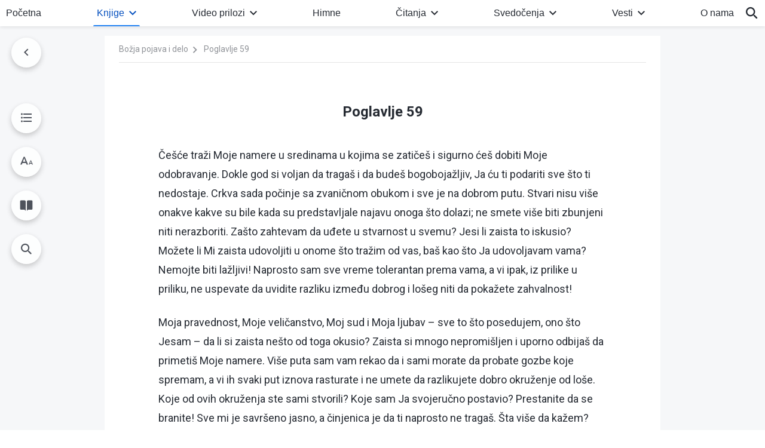

--- FILE ---
content_type: text/html; charset=UTF-8
request_url: https://sr.godfootsteps.org/utterances-of-Christ-in-the-beginning-chapter-59.html
body_size: 20663
content:
<!DOCTYPE html>
<html dir="ltr" lang="sr-RS" prefix="og: https://ogp.me/ns#">
<head>
    <title>Poglavlje 59 - Crkva Svemogućeg Boga</title>
    <meta charset="UTF-8">
    <meta name="viewport" content="width=device-width, initial-scale=1.0, maximum-scale=1.0, user-scalable=no">
    <meta name="google-site-verification" content=""/>
    <link rel="profile" href="https://gmpg.org/xfn/11">
        <link rel="alternate" href="https://www.godfootsteps.org" hreflang="zh-tw" title="全能神教會"/>
        <link rel="alternate" href="https://www.hidden-advent.org" hreflang="zh-cn" title="全能神教会"/>
        <link rel="alternate" href="https://ar.godfootsteps.org" hreflang="ar" title="كنيسة الله القدير"/>
        <link rel="alternate" href="https://bg.godfootsteps.org" hreflang="bg" title="Църквата на Всемогъщия Бог"/>
        <link rel="alternate" href="https://bn.godfootsteps.org" hreflang="bn" title="সর্বশক্তিমান ঈশ্বরের গির্জা"/>
        <link rel="alternate" href="https://de.godfootsteps.org" hreflang="de" title="Die Kirche des Allmächtigen Gottes"/>
        <link rel="alternate" href="https://el.godfootsteps.org" hreflang="el" title="Εκκλησία του Παντοδύναμου Θεού"/>
        <link rel="alternate" href="https://en.godfootsteps.org" hreflang="en" title="The Church of Almighty God"/>
        <link rel="alternate" href="https://es.godfootsteps.org" hreflang="es" title="Iglesia de Dios Todopoderoso"/>
        <link rel="alternate" href="https://fr.godfootsteps.org" hreflang="fr" title="L'Église de Dieu Tout-Puissant"/>
        <link rel="alternate" href="https://he.godfootsteps.org" hreflang="he" title="כנסיית האל הכול יכול"/>
        <link rel="alternate" href="https://hi.godfootsteps.org" hreflang="hi" title="सर्वशक्तिमान परमेश्वर की कलीसिया"/>
        <link rel="alternate" href="https://hmn.godfootsteps.org" hreflang="hmn" title="Pawg Ntseeg Ntawm Vajtswv Tus Uas Muaj Hwj Chim Loj Kawg Nkaus"/>
        <link rel="alternate" href="https://hr.godfootsteps.org" hreflang="hr" title="Crkva Svemogućeg Boga"/>
        <link rel="alternate" href="https://hu.godfootsteps.org" hreflang="hu" title="Mindenható Isten Egyháza"/>
        <link rel="alternate" href="https://id.godfootsteps.org" hreflang="id" title="Gereja Tuhan Yang Mahakuasa"/>
        <link rel="alternate" href="https://it.godfootsteps.org" hreflang="it" title="La Chiesa di Dio Onnipotente"/>
        <link rel="alternate" href="https://jp.godfootsteps.org" hreflang="ja" title="全能神教会"/>
        <link rel="alternate" href="https://km.godfootsteps.org" hreflang="km" title="ពួកជំនុំនៃព្រះដ៏មានគ្រប់ព្រះចេស្ដា"/>
        <link rel="alternate" href="https://kr.godfootsteps.org" hreflang="kr" title="전능하신 하나님 교회"/>
        <link rel="alternate" href="https://lo.godfootsteps.org" hreflang="lo" title="ຄຣິສຕະຈັກຂອງພຣະເຈົ້າອົງຊົງລິດທານຸພາບສູງສຸດ"/>
        <link rel="alternate" href="https://ml.godfootsteps.org" hreflang="ml" title="സര്‍വശക്തനായ ദൈവത്തിന്റെ സഭ"/>
        <link rel="alternate" href="https://mn.godfootsteps.org" hreflang="mn" title="Төгс Хүчит Бурханы Чуулган"/>
        <link rel="alternate" href="https://my.godfootsteps.org" hreflang="my" title="အနန္တတန်ခိုးရှင် ဘုရားသခင်၏အသင်းတော်"/>
        <link rel="alternate" href="https://ne.godfootsteps.org" hreflang="ne" title="सर्वशक्तिमान्‌ परमेश्‍वरको मण्डली"/>
        <link rel="alternate" href="https://nl.godfootsteps.org" hreflang="nl" title="De Kerk van Almachtige God"/>
        <link rel="alternate" href="https://pa.godfootsteps.org" hreflang="pa" title="ਸਰਬਸ਼ਕਤੀਮਾਨ ਪਰਮੇਸ਼ੁਰ ਦੀ ਕਲੀਸਿਯਾ"/>
        <link rel="alternate" href="https://pl.godfootsteps.org" hreflang="pl" title="Kościół Boga Wszechmogącego"/>
        <link rel="alternate" href="https://pt.godfootsteps.org" hreflang="pt" title="Igreja de Deus Todo-Poderoso"/>
        <link rel="alternate" href="https://ro.godfootsteps.org" hreflang="ro" title="Biserica lui Dumnezeu Atotputernic"/>
        <link rel="alternate" href="https://ru.godfootsteps.org" hreflang="ru" title="Церковь Всемогущего Бога"/>
        <link rel="alternate" href="https://sk.godfootsteps.org" hreflang="sk" title="Cirkev Všemohúceho Boha"/>
        <link rel="alternate" href="https://sr.godfootsteps.org" hreflang="sr" title="Crkva Svemogućeg Boga"/>
        <link rel="alternate" href="https://sv.godfootsteps.org" hreflang="sv" title="Allsmäktige Guds Kyrka"/>
        <link rel="alternate" href="https://sw.godfootsteps.org" hreflang="sw" title="Kanisa la Mwenyezi Mungu"/>
        <link rel="alternate" href="https://ta.godfootsteps.org" hreflang="ta" title="சர்வவல்லமையுள்ள தேவனுடைய திருச்சபை"/>
        <link rel="alternate" href="https://th.godfootsteps.org" hreflang="th" title="คริสตจักรแห่งพระเจ้าผู้ทรงมหิทธิฤทธิ์"/>
        <link rel="alternate" href="https://tl.godfootsteps.org" hreflang="tl" title="Ang Iglesia ng Makapangyarihang Diyos"/>
        <link rel="alternate" href="https://uk.godfootsteps.org" hreflang="uk" title="Церква Всемогутнього Бога"/>
        <link rel="alternate" href="https://ur.godfootsteps.org" hreflang="ur" title="قادر مطلق خدا کی کلیسیا"/>
        <link rel="alternate" href="https://vi.godfootsteps.org" hreflang="vi" title="Hội Thánh Đức Chúa Trời Toàn Năng"/>
        <link rel="alternate" href="https://zu.godfootsteps.org" hreflang="zu" title="IBandla LikaNkulunkulu USomandla"/>
        <meta http-equiv="x-dns-prefetch-control" content="on">
    <link rel="preconnect" href="//i.ytimg.com" crossorigin>
    <link rel="preconnect" href="//www.googletagmanager.com" crossorigin>
    <link rel="preconnect" href="//static.kingdomsalvation.org" crossorigin>
    <link rel="dns-prefetch" href="//i.ytimg.com">
    <link rel="dns-prefetch" href="//www.googletagmanager.com">
    <link rel="dns-prefetch" href="//static.kingdomsalvation.org">
    <link rel="apple-touch-icon" sizes="180x180" href="https://static.kingdomsalvation.org/cdn/images/website-icon/official/apple-touch-icon.png">
    <link rel="icon" type="image/png" sizes="32x32" href="https://static.kingdomsalvation.org/cdn/images/website-icon/official/favicon-32x32.png">
    <link rel="icon" type="image/png" sizes="16x16" href="https://static.kingdomsalvation.org/cdn/images/website-icon/official/favicon-16x16.png">

    <style>
body[template_name="404"] .daily-myth {
    margin-bottom: 50px;
}
</style>
		<!-- All in One SEO 4.6.2 - aioseo.com -->
		<meta name="description" content="Češće traži Moje namere u sredinama u kojima se zatičeš i sigurno ćeš dobiti Moje odobravanje. Dokle god si voljan da tragaš i da budeš bogobojažljiv, Ja ću ti podariti sve što ti nedostaje. Crkva sada počinje sa zvaničnom obukom i sve je na dobrom putu. Stvari nisu više onakve kakve su bile kada su" />
		<meta name="robots" content="max-image-preview:large" />
		<link rel="canonical" href="https://sr.godfootsteps.org/utterances-of-Christ-in-the-beginning-chapter-59.html" />
		<meta name="generator" content="All in One SEO (AIOSEO) 4.6.2" />
		<meta property="og:locale" content="sr_RS" />
		<meta property="og:site_name" content="Crkva Svemogućeg Boga" />
		<meta property="og:type" content="article" />
		<meta property="og:title" content="Poglavlje 59 - Crkva Svemogućeg Boga" />
		<meta property="og:description" content="Češće traži Moje namere u sredinama u kojima se zatičeš i sigurno ćeš dobiti Moje odobravanje. Dokle god si voljan da tragaš i da budeš bogobojažljiv, Ja ću ti podariti sve što ti nedostaje. Crkva sada počinje sa zvaničnom obukom i sve je na dobrom putu. Stvari nisu više onakve kakve su bile kada su" />
		<meta property="og:url" content="https://sr.godfootsteps.org/utterances-of-Christ-in-the-beginning-chapter-59.html" />
		<meta property="og:image" content="https://sr.godfootsteps.org/wp-content/uploads/2023/03/the-word-appears-in-the-flesh.jpg?v=20251225&amp;v=20251225" />
		<meta property="og:image:secure_url" content="https://sr.godfootsteps.org/wp-content/uploads/2023/03/the-word-appears-in-the-flesh.jpg?v=20251225&amp;v=20251225" />
		<meta name="twitter:card" content="summary_large_image" />
		<meta name="twitter:title" content="Poglavlje 59 - Crkva Svemogućeg Boga" />
		<meta name="twitter:description" content="Češće traži Moje namere u sredinama u kojima se zatičeš i sigurno ćeš dobiti Moje odobravanje. Dokle god si voljan da tragaš i da budeš bogobojažljiv, Ja ću ti podariti sve što ti nedostaje. Crkva sada počinje sa zvaničnom obukom i sve je na dobrom putu. Stvari nisu više onakve kakve su bile kada su" />
		<meta name="twitter:image" content="https://sr.godfootsteps.org/wp-content/uploads/2023/03/the-word-appears-in-the-flesh.jpg?v=20251225" />
		<script type="application/ld+json" class="aioseo-schema">
			{"@context":"https:\/\/schema.org","@graph":[{"@type":"BreadcrumbList","@id":"https:\/\/sr.godfootsteps.org\/utterances-of-Christ-in-the-beginning-chapter-59.html#breadcrumblist","itemListElement":[{"@type":"ListItem","@id":"https:\/\/sr.godfootsteps.org\/#listItem","position":1,"name":"Home"}]},{"@type":"Organization","@id":"https:\/\/sr.godfootsteps.org\/#organization","name":"WWW SR","url":"https:\/\/sr.godfootsteps.org\/"},{"@type":"WebSite","@id":"https:\/\/sr.godfootsteps.org\/#website","url":"https:\/\/sr.godfootsteps.org\/","name":"WWW SR","inLanguage":"sr-RS","publisher":{"@id":"https:\/\/sr.godfootsteps.org\/#organization"}}]}
		</script>
		<!-- All in One SEO -->

<style id='wp-img-auto-sizes-contain-inline-css' type='text/css'>
img:is([sizes=auto i],[sizes^="auto," i]){contain-intrinsic-size:3000px 1500px}
/*# sourceURL=wp-img-auto-sizes-contain-inline-css */
</style>
<style id='classic-theme-styles-inline-css' type='text/css'>
/*! This file is auto-generated */
.wp-block-button__link{color:#fff;background-color:#32373c;border-radius:9999px;box-shadow:none;text-decoration:none;padding:calc(.667em + 2px) calc(1.333em + 2px);font-size:1.125em}.wp-block-file__button{background:#32373c;color:#fff;text-decoration:none}
/*# sourceURL=/wp-includes/css/classic-themes.min.css */
</style>

<!-- <meta name="GmediaGallery" version="1.22.0/1.8.0" license="" /> -->
<script type="application/ld+json">
        [{
            "@context": "http://schema.org",
            "@type": "WebSite",
            "name": "Crkva Svemogućeg Boga",
            "url": "https://sr.godfootsteps.org"
        }]
        </script>
<script>
        window.$g2_config = {
            site_lang:"sr_RS",
            site_type:"official",
            is_cn:false,
            is_latin:true,
            is_rtl:false,
            media_url:"https://static.kingdomsalvation.org",
            s_footnotes:"Fusnote",
            template_name:"page-book-reader",
            videoPlatform:"YouTube",
            facebook_user_name:"",
            host_name:"https://sr.godfootsteps.org",
            comments_platform:"jetpack",
        }
        </script>
  <script type="text/javascript">
    function getBrowserInfo() {
      var Sys = {};
      var ua = navigator.userAgent.toLowerCase();
      var re = /(rv:|msie|edge|firefox|chrome|opera|version).*?([\d.]+)/;
      var m = ua.match(re);
      Sys.browser = m[1].replace(/version/, "'safari");
      Sys.ver = m[2];
      return Sys;
    }

    function versionInfo() {
      document.documentElement.setAttribute('versionOld', 'true');
      document.write('<style type="text/css" id="BrowVer">html[versionOld]{display:none;}</style>');
    }
    var sys = getBrowserInfo();
    switch (sys.browser) {
      case 'chrome':
        parseInt(sys.ver) <= 60 && versionInfo();
        break;
      case 'firefox':
        parseInt(sys.ver) <= 50 && versionInfo();
        break;
      case 'safari':
        parseInt(sys.ver) <= 10 && versionInfo();
        break;
        //  IE
      case 'rv':
      case 'msie':
        parseInt(sys.ver) <= 10 && versionInfo();
        break;
      case 'opera':
        parseInt(sys.ver) <= 10 && versionInfo();
        break;
      default:
        ''
        break;
    }
  </script>
        <link rel="stylesheet" type="text/css" href="https://static.kingdomsalvation.org/cdn/v3/official/framework/css/framework.min.css?v=20251225">
        <link rel="stylesheet" type="text/css" href="https://static.kingdomsalvation.org/cdn/v3/common/header/header.min.css?v=20251225">
                <link rel="stylesheet" href="https://static.kingdomsalvation.org/cdn/v3/common/call-action-guild/call-action-guild.min.css?v=20251225" media="print" onload="this.media='all'">
<link rel="stylesheet" type="text/css" href="https://static.kingdomsalvation.org/cdn/v3/common/single/single.min.css?v=20251225">
<script type="text/javascript">
/* <![CDATA[ */
var gospelAjax = {"ajaxurl":"https:\/\/sr.godfootsteps.org\/wp-admin\/admin-ajax.php","security":"9aea740462"};
/* ]]> */
</script>
    <style>@font-face{font-family:icomoon;src:url('https://static.kingdomsalvation.org/cdn/v3/sources/fonts/official/fonts/icomoon.woff?v=20251225') format('woff');font-weight: normal;font-style:normal;font-display:swap}[class*=" icon-"],[class^=icon-]{font-family:icomoon!important;speak:never;font-style:normal;font-weight:400;font-variant:normal;text-transform:none;line-height:1;-webkit-font-smoothing:antialiased;-moz-osx-font-smoothing:grayscale}.icon-videos-list:before{content:"\e945";color:#fff;}.icon-content-copy:before{content:"\e942";color:#666}.icon-widgets:before{content:"\e943";color:#666}.icon-filter-list:before{content:"\e944"}.icon-youtube .path1:before{content:"\e940";color:#fff}.icon-youtube .path2:before{content:"\e941";margin-left:-1.421875em;color:#000}.icon-chatonline .path1:before{content:"\e93d";color:#8ad686}.icon-chatonline .path2:before{content:"\e93e";margin-left:-1.23046875em;color:#fff}.icon-chatonline .path3:before{content:"\e93f";margin-left:-1.23046875em;color:#4db748}.icon-chat-icon .path1:before{content:"\e903";color:none;opacity:.85}.icon-chat-icon .path2:before{content:"\e904";margin-left:-1em;color:#000;opacity:.85}.icon-chat-icon .path3:before{content:"\e93b";margin-left:-1em;color:#fff;opacity:.85}.icon-close:before{content:"\e922"}.icon-cached:before{content:"\e93c"}.icon-lrc:before{content:"\e902"}.icon-send:before{content:"\e901"}.icon-volume-off:before{content:"\e93a"}.icon-play-arrow-filled:before{content:"\e900"}.icon-repeat-one:before{content:"\e938"}.icon-copy-link:before{content:"\e905"}.icon-communication-list:before{content:"\e906"}.icon-font-setting:before{content:"\e907"}.icon-font-add:before{content:"\e908"}.icon-font-cut:before{content:"\e909"}.icon-shuffle:before{content:"\e90a"}.icon-repeat:before{content:"\e90b"}.icon-share:before{content:"\e90c"}.icon-list-download:before{content:"\e90d"}.icon-text-rotate-vertical:before{content:"\e90e"}.icon-movie:before{content:"\e90f"}.icon-line-movie:before{content:"\e910"}.icon-forum:before{content:"\e911"}.icon-audio:before{content:"\e912"}.icon-books:before{content:"\e913"}.icon-search:before{content:"\e914"}.icon-headset:before{content:"\e915"}.icon-volume-mute:before{content:"\e916"}.icon-expand-more:before{content:"\e917"}.icon-expand-less:before{content:"\e918"}.icon-fullscreen-exit:before{content:"\e919"}.icon-fullscreen:before{content:"\e91a"}.icon-videocam:before{content:"\e91b"}.icon-play-arrow-outline:before{content:"\e91c"}.icon-cloud-download:before{content:"\e91d"}.icon-tune:before{content:"\e91e"}.icon-palette:before{content:"\e91f"}.icon-more-vert:before{content:"\e920"}.icon-menu:before{content:"\e921"}.icon-cancel:before{content:"\e923"}.icon-arrow-drop-down:before{content:"\e924"}.icon-arrow-back:before{content:"\e925"}.icon-navigate-next:before{content:"\e926"}.icon-navigate-before:before{content:"\e927"}.icon-phone-iphone:before{content:"\e928"}.icon-format-list-bulleted:before{content:"\e929"}.icon-mail-outline:before{content:"\e92a"}.icon-call:before{content:"\e92b"}.icon-playlist-play:before{content:"\e92c"}.icon-volume-up:before{content:"\e92d"}.icon-play-circle-outline:before{content:"\e92e"}.icon-pause-circle-outline:before{content:"\e92f"}.icon-skip-previous:before{content:"\e930"}.icon-skip-next:before{content:"\e931"}.icon-playlist-add:before{content:"\e932"}.icon-high-quality:before{content:"\e933"}.icon-language:before{content:"\e934"}.icon-list:before{content:"\e935"}.icon-history:before{content:"\e936"}.icon-view-list:before{content:"\e937"}.icon-view-module:before{content:"\e939"}</style>
    <style id="customCss"></style>

    <!-- Google Tag Manager -->
    <script>
        (function(w,d,s,l,i){
            w[l]=w[l]||[];
            w[l].push({'gtm.start':new Date().getTime(),event:'gtm.js'});
            var f=d.getElementsByTagName(s)[0],j=d.createElement(s),dl=l != 'dataLayer'?'&l='+l:'';
            j.async=true;j.src='https://www.googletagmanager.com/gtm.js?id='+i+dl;
            f.parentNode.insertBefore(j, f);
        })
        (window, document, 'script', 'dataLayer', 'GTM-P5C3B3B');
    </script>
    <!-- End Google Tag Manager -->
<style id='global-styles-inline-css' type='text/css'>
:root{--wp--preset--aspect-ratio--square: 1;--wp--preset--aspect-ratio--4-3: 4/3;--wp--preset--aspect-ratio--3-4: 3/4;--wp--preset--aspect-ratio--3-2: 3/2;--wp--preset--aspect-ratio--2-3: 2/3;--wp--preset--aspect-ratio--16-9: 16/9;--wp--preset--aspect-ratio--9-16: 9/16;--wp--preset--color--black: #000000;--wp--preset--color--cyan-bluish-gray: #abb8c3;--wp--preset--color--white: #ffffff;--wp--preset--color--pale-pink: #f78da7;--wp--preset--color--vivid-red: #cf2e2e;--wp--preset--color--luminous-vivid-orange: #ff6900;--wp--preset--color--luminous-vivid-amber: #fcb900;--wp--preset--color--light-green-cyan: #7bdcb5;--wp--preset--color--vivid-green-cyan: #00d084;--wp--preset--color--pale-cyan-blue: #8ed1fc;--wp--preset--color--vivid-cyan-blue: #0693e3;--wp--preset--color--vivid-purple: #9b51e0;--wp--preset--gradient--vivid-cyan-blue-to-vivid-purple: linear-gradient(135deg,rgb(6,147,227) 0%,rgb(155,81,224) 100%);--wp--preset--gradient--light-green-cyan-to-vivid-green-cyan: linear-gradient(135deg,rgb(122,220,180) 0%,rgb(0,208,130) 100%);--wp--preset--gradient--luminous-vivid-amber-to-luminous-vivid-orange: linear-gradient(135deg,rgb(252,185,0) 0%,rgb(255,105,0) 100%);--wp--preset--gradient--luminous-vivid-orange-to-vivid-red: linear-gradient(135deg,rgb(255,105,0) 0%,rgb(207,46,46) 100%);--wp--preset--gradient--very-light-gray-to-cyan-bluish-gray: linear-gradient(135deg,rgb(238,238,238) 0%,rgb(169,184,195) 100%);--wp--preset--gradient--cool-to-warm-spectrum: linear-gradient(135deg,rgb(74,234,220) 0%,rgb(151,120,209) 20%,rgb(207,42,186) 40%,rgb(238,44,130) 60%,rgb(251,105,98) 80%,rgb(254,248,76) 100%);--wp--preset--gradient--blush-light-purple: linear-gradient(135deg,rgb(255,206,236) 0%,rgb(152,150,240) 100%);--wp--preset--gradient--blush-bordeaux: linear-gradient(135deg,rgb(254,205,165) 0%,rgb(254,45,45) 50%,rgb(107,0,62) 100%);--wp--preset--gradient--luminous-dusk: linear-gradient(135deg,rgb(255,203,112) 0%,rgb(199,81,192) 50%,rgb(65,88,208) 100%);--wp--preset--gradient--pale-ocean: linear-gradient(135deg,rgb(255,245,203) 0%,rgb(182,227,212) 50%,rgb(51,167,181) 100%);--wp--preset--gradient--electric-grass: linear-gradient(135deg,rgb(202,248,128) 0%,rgb(113,206,126) 100%);--wp--preset--gradient--midnight: linear-gradient(135deg,rgb(2,3,129) 0%,rgb(40,116,252) 100%);--wp--preset--font-size--small: 13px;--wp--preset--font-size--medium: 20px;--wp--preset--font-size--large: 36px;--wp--preset--font-size--x-large: 42px;--wp--preset--spacing--20: 0.44rem;--wp--preset--spacing--30: 0.67rem;--wp--preset--spacing--40: 1rem;--wp--preset--spacing--50: 1.5rem;--wp--preset--spacing--60: 2.25rem;--wp--preset--spacing--70: 3.38rem;--wp--preset--spacing--80: 5.06rem;--wp--preset--shadow--natural: 6px 6px 9px rgba(0, 0, 0, 0.2);--wp--preset--shadow--deep: 12px 12px 50px rgba(0, 0, 0, 0.4);--wp--preset--shadow--sharp: 6px 6px 0px rgba(0, 0, 0, 0.2);--wp--preset--shadow--outlined: 6px 6px 0px -3px rgb(255, 255, 255), 6px 6px rgb(0, 0, 0);--wp--preset--shadow--crisp: 6px 6px 0px rgb(0, 0, 0);}:where(.is-layout-flex){gap: 0.5em;}:where(.is-layout-grid){gap: 0.5em;}body .is-layout-flex{display: flex;}.is-layout-flex{flex-wrap: wrap;align-items: center;}.is-layout-flex > :is(*, div){margin: 0;}body .is-layout-grid{display: grid;}.is-layout-grid > :is(*, div){margin: 0;}:where(.wp-block-columns.is-layout-flex){gap: 2em;}:where(.wp-block-columns.is-layout-grid){gap: 2em;}:where(.wp-block-post-template.is-layout-flex){gap: 1.25em;}:where(.wp-block-post-template.is-layout-grid){gap: 1.25em;}.has-black-color{color: var(--wp--preset--color--black) !important;}.has-cyan-bluish-gray-color{color: var(--wp--preset--color--cyan-bluish-gray) !important;}.has-white-color{color: var(--wp--preset--color--white) !important;}.has-pale-pink-color{color: var(--wp--preset--color--pale-pink) !important;}.has-vivid-red-color{color: var(--wp--preset--color--vivid-red) !important;}.has-luminous-vivid-orange-color{color: var(--wp--preset--color--luminous-vivid-orange) !important;}.has-luminous-vivid-amber-color{color: var(--wp--preset--color--luminous-vivid-amber) !important;}.has-light-green-cyan-color{color: var(--wp--preset--color--light-green-cyan) !important;}.has-vivid-green-cyan-color{color: var(--wp--preset--color--vivid-green-cyan) !important;}.has-pale-cyan-blue-color{color: var(--wp--preset--color--pale-cyan-blue) !important;}.has-vivid-cyan-blue-color{color: var(--wp--preset--color--vivid-cyan-blue) !important;}.has-vivid-purple-color{color: var(--wp--preset--color--vivid-purple) !important;}.has-black-background-color{background-color: var(--wp--preset--color--black) !important;}.has-cyan-bluish-gray-background-color{background-color: var(--wp--preset--color--cyan-bluish-gray) !important;}.has-white-background-color{background-color: var(--wp--preset--color--white) !important;}.has-pale-pink-background-color{background-color: var(--wp--preset--color--pale-pink) !important;}.has-vivid-red-background-color{background-color: var(--wp--preset--color--vivid-red) !important;}.has-luminous-vivid-orange-background-color{background-color: var(--wp--preset--color--luminous-vivid-orange) !important;}.has-luminous-vivid-amber-background-color{background-color: var(--wp--preset--color--luminous-vivid-amber) !important;}.has-light-green-cyan-background-color{background-color: var(--wp--preset--color--light-green-cyan) !important;}.has-vivid-green-cyan-background-color{background-color: var(--wp--preset--color--vivid-green-cyan) !important;}.has-pale-cyan-blue-background-color{background-color: var(--wp--preset--color--pale-cyan-blue) !important;}.has-vivid-cyan-blue-background-color{background-color: var(--wp--preset--color--vivid-cyan-blue) !important;}.has-vivid-purple-background-color{background-color: var(--wp--preset--color--vivid-purple) !important;}.has-black-border-color{border-color: var(--wp--preset--color--black) !important;}.has-cyan-bluish-gray-border-color{border-color: var(--wp--preset--color--cyan-bluish-gray) !important;}.has-white-border-color{border-color: var(--wp--preset--color--white) !important;}.has-pale-pink-border-color{border-color: var(--wp--preset--color--pale-pink) !important;}.has-vivid-red-border-color{border-color: var(--wp--preset--color--vivid-red) !important;}.has-luminous-vivid-orange-border-color{border-color: var(--wp--preset--color--luminous-vivid-orange) !important;}.has-luminous-vivid-amber-border-color{border-color: var(--wp--preset--color--luminous-vivid-amber) !important;}.has-light-green-cyan-border-color{border-color: var(--wp--preset--color--light-green-cyan) !important;}.has-vivid-green-cyan-border-color{border-color: var(--wp--preset--color--vivid-green-cyan) !important;}.has-pale-cyan-blue-border-color{border-color: var(--wp--preset--color--pale-cyan-blue) !important;}.has-vivid-cyan-blue-border-color{border-color: var(--wp--preset--color--vivid-cyan-blue) !important;}.has-vivid-purple-border-color{border-color: var(--wp--preset--color--vivid-purple) !important;}.has-vivid-cyan-blue-to-vivid-purple-gradient-background{background: var(--wp--preset--gradient--vivid-cyan-blue-to-vivid-purple) !important;}.has-light-green-cyan-to-vivid-green-cyan-gradient-background{background: var(--wp--preset--gradient--light-green-cyan-to-vivid-green-cyan) !important;}.has-luminous-vivid-amber-to-luminous-vivid-orange-gradient-background{background: var(--wp--preset--gradient--luminous-vivid-amber-to-luminous-vivid-orange) !important;}.has-luminous-vivid-orange-to-vivid-red-gradient-background{background: var(--wp--preset--gradient--luminous-vivid-orange-to-vivid-red) !important;}.has-very-light-gray-to-cyan-bluish-gray-gradient-background{background: var(--wp--preset--gradient--very-light-gray-to-cyan-bluish-gray) !important;}.has-cool-to-warm-spectrum-gradient-background{background: var(--wp--preset--gradient--cool-to-warm-spectrum) !important;}.has-blush-light-purple-gradient-background{background: var(--wp--preset--gradient--blush-light-purple) !important;}.has-blush-bordeaux-gradient-background{background: var(--wp--preset--gradient--blush-bordeaux) !important;}.has-luminous-dusk-gradient-background{background: var(--wp--preset--gradient--luminous-dusk) !important;}.has-pale-ocean-gradient-background{background: var(--wp--preset--gradient--pale-ocean) !important;}.has-electric-grass-gradient-background{background: var(--wp--preset--gradient--electric-grass) !important;}.has-midnight-gradient-background{background: var(--wp--preset--gradient--midnight) !important;}.has-small-font-size{font-size: var(--wp--preset--font-size--small) !important;}.has-medium-font-size{font-size: var(--wp--preset--font-size--medium) !important;}.has-large-font-size{font-size: var(--wp--preset--font-size--large) !important;}.has-x-large-font-size{font-size: var(--wp--preset--font-size--x-large) !important;}
/*# sourceURL=global-styles-inline-css */
</style>
</head>
<body class="latin wp-singular post-template-default single single-post postid-2303 single-format-standard wp-theme-evangel" site_type="official" template_name="page-book-reader">
<!-- Google Tag Manager (noscript) -->
<noscript>
    <iframe src="https://www.googletagmanager.com/ns.html?id=GTM-P5C3B3B" height="0" width="0" style="display:none;visibility:hidden"></iframe>
</noscript>
<!-- End Google Tag Manager (noscript) -->
<div class="head-commercial-wrap d-xl-none" data-showType="video_mp4" data-fixed="true" data-loop="yes" widgetId="commercial_whole_device_top">
    <a class="recom-item messenger-payload"  href="https://m.me/sr.godfootsteps?ref=website" data-android="" data-ios=""
        data-tab-img="https://sr.godfootsteps.org/wp-content/uploads/2023/03/B-TAB-ZB20230308-RS-Latin-1536×190.mp4" data-mb-img="https://sr.godfootsteps.org/wp-content/uploads/2023/03/B-MB-ZB20230308-RS-Latin-750×150.mp4" data-adname=""
        data-title="" tabIndex="0" linkType="page_link" target="_blank" data-ref="TOP-AD"></a>
</div><header id="header">
    <div class="container head">
        <p class="d-none d-xl-block">Pozdravljamo sve tragaoce koji čeznu za Božjom pojavom!</p>
        <button id="sidenav-btn" data-target="mobile-slide-out" class="d-xl-none btn btn-icon"><i class="icon-menu"></i>
        </button>
        <a href="https://sr.godfootsteps.org" class="logo" title="Crkva Svemogućeg Boga">
            <img src="https://sr.godfootsteps.org/wp-content/uploads/2023/09/ZB-LOGO（全能神教会）塞尔维亚语-20230222-GY.svg" alt="Crkva Svemogućeg Boga" title="Crkva Svemogućeg Boga">
            <h1>Crkva Svemogućeg Boga</h1>
        </a>
        <div class="head-right">
            <a href="javascript:;" id="apps-trigger-btn" class="mobile-app">
                <i class="icon-phone-iphone"></i>Mobilne aplikacije</a>
            <button class="language"><i class="icon-language"></i>Srpski</button>
            <button class="mb-search-show-btn d-xl-none btn btn-icon"><i class="icon-search"></i></button>
        </div>
    </div>
    <nav id="navbar" class="d-none d-xl-block">
        <div class="container nav-box-navigation">
			<ul id="nav-menu" class="menu"><li class="menu-item menu-item-type-post_type"><a href="https://sr.godfootsteps.org/">Početna</a></li>
<li class="menu-item menu-item-type-post_type menu-item-has-children"><a href="https://sr.godfootsteps.org/books.html">Knjige</a><button class="btn icon-expand-more"></button>
<ul class="sub-menu">
	<li class="menu-item"><a href="https://sr.godfootsteps.org/books/utterances-of-Christ.html">Izjave Hrista poslednjih dana</a></li>
	<li class="menu-item"><a href="https://sr.godfootsteps.org/books/gospel-books.html">Knjige o jevanđelju</a></li>
	<li class="menu-item"><a href="https://sr.godfootsteps.org/books/books-of-testimonies.html">Iskustvena svedočenja</a></li>
</ul>
</li>
<li class="menu-item menu-item-type-post_type menu-item-has-children"><a href="https://sr.godfootsteps.org/videos.html">Video prilozi</a><button class="btn icon-expand-more"></button>
<ul class="sub-menu">
	<li class="menu-item menu-item-has-children"><a href="#">Čitanja reči Svemogućeg Boga</a><button class="btn icon-expand-more"></button>
	<ul class="sub-menu">
		<li class="menu-item"><a href="https://sr.godfootsteps.org/video-category/Almighty-god-word.html">Čitanja iz knjige „Reč”, prvi tom: „Božja pojava i delo”</a></li>
		<li class="menu-item"><a href="https://sr.godfootsteps.org/video-category/the-way-to-know-God.html">Čitanja iz knjige „Reč”, drugi tom: „O spoznaji Boga”</a></li>
		<li class="menu-item"><a href="/video-category/video-exposing-antichrists.html">Čitanja iz knjige „Reč”, četvrti tom: „Razotkrivanje antihrista”</a></li>
	</ul>
</li>
	<li class="menu-item"><a href="https://sr.godfootsteps.org/video-category/daily-words-of-God.html">Štivo iz „Svakodnevnih reči Božjih“</a></li>
	<li class="menu-item"><a href="https://sr.godfootsteps.org/video-category/gospel-movies-series.html">Filmovi o Jevanđelju</a></li>
	<li class="menu-item"><a href="https://sr.godfootsteps.org/video-category/religious-persecution-movie-series.html">Filmovi o verskom progonu</a></li>
	<li class="menu-item"><a href="/video-category/experience-testimonies.html">Svedočanstva o crkvenom životu</a></li>
	<li class="menu-item"><a href="https://sr.godfootsteps.org/video-category/church-life-movies.html">Filmovi svedočenja o životnom iskustvu</a></li>
	<li class="menu-item"><a href="/video-category/sermons-seeking-true-faith.html">Serijal propovedi: Traganje za istinskom verom</a></li>
	<li class="menu-item"><a href="https://sr.godfootsteps.org/video-category/sing-and-dance.html">Muzički video prilozi</a></li>
	<li class="menu-item"><a href="https://sr.godfootsteps.org/video-category/dance-and-song-videos.html">Plesni nastupi uz horsku muziku</a></li>
	<li class="menu-item"><a href="https://sr.godfootsteps.org/video-category/choir-series.html">Horski video serijal</a></li>
	<li class="menu-item"><a href="https://sr.godfootsteps.org/video-category/the-life-of-the-church-artistic-series.html">Crkveni život – razni prilozi</a></li>
	<li class="menu-item"><a href="https://sr.godfootsteps.org/video-category/hymn-videos.html">Video snimci o himnama</a></li>
	<li class="menu-item"><a href="/video-category/seeing-into-the-truth.html">Otkrivanje istine</a></li>
	<li class="menu-item"><a href="/video-category/featured-movie-selections.html">Inserti iz odabranih filmova</a></li>
</ul>
</li>
<li class="menu-item menu-item-type-post_type"><a href="https://sr.godfootsteps.org/hymns.html">Himne</a></li>
<li class="menu-item menu-item-has-children"><a href="https://sr.godfootsteps.org/recital.html">Čitanja</a><button class="btn icon-expand-more"></button>
<ul class="sub-menu">
	<li class="menu-item"><a href="/readings-knowing-God.html">Svakodnevne reči Božje: Spoznaja Boga</a></li>
	<li class="menu-item menu-item-has-children"><a href="https://sr.godfootsteps.org/readings-a-christian-life.html">Svakodnevne reči Božje: Hrišćanski život</a><button class="btn icon-expand-more"></button>
	<ul class="sub-menu">
		<li class="menu-item"><a href="https://sr.godfootsteps.org/the-three-stages-of-work.html">Tri etape dela</a></li>
		<li class="menu-item"><a href="/God-s-appearance-and-work.html">Božja pojava i delo</a></li>
		<li class="menu-item"><a href="/judgment-in-the-last-days.html">Sud u poslednjim danima</a></li>
		<li class="menu-item"><a href="/the-incarnation.html">Ovaploćenje</a></li>
		<li class="menu-item"><a href="https://sr.godfootsteps.org/knowing-God-s-work.html">Spoznavanje Božjeg dela</a></li>
		<li class="menu-item"><a href="/God-s-disposition-and-what-He-has-and-is.html">Božja narav i ono što On ima i što jeste</a></li>
		<li class="menu-item"><a href="/mysteries-about-the-bible.html">Tajne o Bibliji</a></li>
		<li class="menu-item"><a href="https://sr.godfootsteps.org/exposing-religious-notions.html">Razotkrivanje verskih predstava</a></li>
		<li class="menu-item"><a href="https://sr.godfootsteps.org/exposing-mankind-s-corruption.html">Razotkrivanje iskvarenosti ljudskog roda</a></li>
		<li class="menu-item"><a href="https://sr.godfootsteps.org/entry-into-life.html">Ulazak u život</a></li>
		<li class="menu-item"><a href="/destinations-and-outcomes.html">Odredišta i ishodi</a></li>
	</ul>
</li>
	<li class="menu-item"><a href="https://sr.godfootsteps.org/recital-the-word-appears-in-the-flesh-selections.html">„Reč”, prvi tom: „Božja pojava i delo” (Odabrani delovi)</a></li>
	<li class="menu-item"><a href="/readings-on-knowing-God-selections.html">„Reč”, drugi tom: „O spoznaji Boga” (Sva poglavlja)</a></li>
	<li class="menu-item"><a href="/audio-exposing-antichrists.html">„Reč”, četvrti tom: „Razotkrivanje antihrista” (Sva poglavlja)</a></li>
</ul>
</li>
<li class="menu-item menu-item-has-children"><a href="/testimonies.html">Svedočenja</a><button class="btn icon-expand-more"></button>
<ul class="sub-menu">
	<li class="menu-item menu-item-has-children"><a href="https://sr.godfootsteps.org/testimonies-categories/testimonies-of-life-experiences.html">Svedectvá o životných skúsenostiach</a><button class="btn icon-expand-more"></button>
	<ul class="sub-menu">
		<li class="menu-item"><a href="/testimonies-categories/resolving-arrogance-self-righteousness.html">Rešavanje nadmenosti i samopravednosti</a></li>
		<li class="menu-item"><a href="/testimonies-categories/resolving-selfishness-and-baseness.html">Rešavanje sebičnosti i niskosti</a></li>
		<li class="menu-item"><a href="/testimonies-categories/resolving-perfunctoriness.html">Rešavanje površnosti</a></li>
		<li class="menu-item"><a href="/testimonies-categories/resolving-deceit-and-trickery.html">Rešavanje lažljivosti i prevrtljivosti</a></li>
		<li class="menu-item"><a href="/testimonies-categories/resolving-pursuit-of-status.html">Rešavanje težnje za statusom</a></li>
		<li class="menu-item"><a href="/testimonies-categories/resolving-guardedness-and-misunderstanding.html">Rešavanje nepoverenja i nesporazuma</a></li>
		<li class="menu-item"><a href="/testimonies-categories/resolving-hypocrisy-and-pretense.html">Rešavanje prikrivanja sebe</a></li>
		<li class="menu-item"><a href="/testimonies-categories/resolving-intent-to-gain-blessings.html">Rešavanje namera za blagoslovima</a></li>
		<li class="menu-item"><a href="/testimonies-categories/resolving-traditional-notions.html">Rešavanje tradicionalnih predstava</a></li>
		<li class="menu-item"><a href="/testimonies-categories/resolving-people-pleaser-mentality.html">Rešavanje ponašanja ugađanja ljudima</a></li>
		<li class="menu-item"><a href="/testimonies-categories/other-1.html">Ostalo</a></li>
	</ul>
</li>
	<li class="menu-item"><a href="https://sr.godfootsteps.org/testimonies-categories/overcomers.html">Svedočenja o progonu</a></li>
	<li class="menu-item menu-item-has-children"><a href="/testimonies-categories/testimonies-of-returning-to-god.html">Svedočenja o povratku Bogu</a><button class="btn icon-expand-more"></button>
	<ul class="sub-menu">
		<li class="menu-item"><a href="/testimonies-categories/welcoming-the-lords-return.html">Dobrodošlica povratku Gospodnjem</a></li>
		<li class="menu-item"><a href="https://sr.godfootsteps.org/testimonies-categories/spiritual-battles.html">Duhovno sučeljavanje</a></li>
	</ul>
</li>
	<li class="menu-item"><a href="/testimonies-categories/sermon-articles.html">Pisane propovedi</a></li>
	<li class="menu-item"><a href="https://sr.godfootsteps.org/testimonies-categories/faith-guide.html">Vodič za veru</a></li>
	<li class="menu-item menu-item-has-children"><a href="https://sr.godfootsteps.org/testimonies-categories/faith-and-life.html">Vera i život</a><button class="btn icon-expand-more"></button>
	<ul class="sub-menu">
		<li class="menu-item"><a href="https://sr.godfootsteps.org/testimonies-categories/family-marriage.html">Porodica</a></li>
		<li class="menu-item"><a href="/testimonies-categories/relating-to-children.html">Kako se ophoditi prema deci</a></li>
		<li class="menu-item"><a href="/testimonies-categories/relating-to-parents.html">Kako se ophoditi prema roditeljima</a></li>
		<li class="menu-item"><a href="/testimonies-categories/workplace-and-career.html">Radno mesto</a></li>
		<li class="menu-item"><a href="/testimonies-categories/other.html">Ostalo</a></li>
	</ul>
</li>
</ul>
</li>
<li class="menu-item menu-item-has-children"><a href="https://sr.godfootsteps.org/news.html">Vesti</a><button class="btn icon-expand-more"></button>
<ul class="sub-menu">
	<li class="menu-item"><a href="https://sr.godfootsteps.org/news-categories/church-news.html">Crkvene vesti</a></li>
	<li class="menu-item"><a href="https://sr.godfootsteps.org/news-categories/special-focus.html">Poseban fokus</a></li>
</ul>
</li>
<li class="menu-item menu-item-type-post_type"><a href="https://sr.godfootsteps.org/about-us.html">O nama</a></li>
</ul>            <button class="nav-search-btn"><i class="icon-search"></i><i class="icon-close"></i></button>
        </div>
        <section class="pc-search-wrapper">
            <form action="https://sr.godfootsteps.org" method="get">
                <div class="search-box">
                    <meta content="https://sr.godfootsteps.org/?s={s}">
                    <div class="search-input">
                        <i class="icon-search"></i>
                        <input type="search" class="sinput form-control" autocomplete="off" placeholder="Traži..." name="s">
                        <button class="clear-btn d-none"><i class="icon-close"></i></button>
                        <button class="category-btn"><span>Filtriraj</span><i class="icon-expand-more d-none d-md-block"></i><i class="icon-filter-list d-md-none"></i></button>
                    </div>
                    <button type="submit" class="search-btn btn">Traži</button>
                </div>
            </form>
        </section>
    </nav>
</header>
<div id="mobile-slide-out" class="sidenav">
    <div class="sidenav-wrapper">
        <div class="sidenav-head">
            <button class="btn btn-icon sidenav-close"><i class="icon-close"></i></button>
        </div>
        <div class="sidenav-content">
            <a href="javascript:;" id="mobile-sidenav-apps">Mobilne aplikacije <i class="icon-expand-more"></i></a>
        </div>
    </div>
</div>
<div id="lang-wrapper" class="modal">
    <div class="modal-dialog">
        <div class="modal-box modal-content">
            <button class="focus sidenav-close"><i class="icon-navigate-before"></i>Nazad            </button>
            <div class="modal-header"><p>Jezik</p>
                <button class="btn btn-icon modal-header-close"><i class="icon-close"></i></button>
            </div>
            <div class="modal-body-content">
                <div class="lang-content d-flex">
											                        <a  href="https://www.godfootsteps.org" title="全能神教會" data-content="繁體中文">全能神教會</a>
											                        <a  href="https://www.hidden-advent.org" title="全能神教会" data-content="简体中文">全能神教会</a>
											                        <a  href="https://ar.godfootsteps.org" title="كنيسة الله القدير" data-content="العربية">كنيسة الله القدير</a>
											                        <a  href="https://bg.godfootsteps.org" title="Църквата на Всемогъщия Бог" data-content="Български">Църквата на Всемогъщия Бог</a>
											                        <a  href="https://bn.godfootsteps.org" title="সর্বশক্তিমান ঈশ্বরের গির্জা" data-content="বাংলা">সর্বশক্তিমান ঈশ্বরের গির্জা</a>
											                        <a  href="https://de.godfootsteps.org" title="Die Kirche des Allmächtigen Gottes" data-content="Deutsch">Die Kirche des Allmächtigen Gottes</a>
											                        <a  href="https://el.godfootsteps.org" title="Εκκλησία του Παντοδύναμου Θεού" data-content="Ελληνικά">Εκκλησία του Παντοδύναμου Θεού</a>
											                        <a  href="https://en.godfootsteps.org" title="The Church of Almighty God" data-content="English">The Church of Almighty God</a>
											                        <a  href="https://es.godfootsteps.org" title="Iglesia de Dios Todopoderoso" data-content="Español">Iglesia de Dios Todopoderoso</a>
											                        <a  href="https://fr.godfootsteps.org" title="L'Église de Dieu Tout-Puissant" data-content="Français">L'Église de Dieu Tout-Puissant</a>
											                        <a  href="https://he.godfootsteps.org" title="כנסיית האל הכול יכול" data-content="עברית">כנסיית האל הכול יכול</a>
											                        <a  href="https://hi.godfootsteps.org" title="सर्वशक्तिमान परमेश्वर की कलीसिया" data-content="हिन्दी">सर्वशक्तिमान परमेश्वर की कलीसिया</a>
											                        <a  href="https://hmn.godfootsteps.org" title="Pawg Ntseeg Ntawm Vajtswv Tus Uas Muaj Hwj Chim Loj Kawg Nkaus" data-content="Hmoob">Pawg Ntseeg Ntawm Vajtswv Tus Uas Muaj Hwj Chim Loj Kawg Nkaus</a>
											                        <a  href="https://hr.godfootsteps.org" title="Crkva Svemogućeg Boga" data-content="Hrvatski">Crkva Svemogućeg Boga</a>
											                        <a  href="https://hu.godfootsteps.org" title="Mindenható Isten Egyháza" data-content="Magyar">Mindenható Isten Egyháza</a>
											                        <a  href="https://id.godfootsteps.org" title="Gereja Tuhan Yang Mahakuasa" data-content="Indonesia">Gereja Tuhan Yang Mahakuasa</a>
											                        <a  href="https://it.godfootsteps.org" title="La Chiesa di Dio Onnipotente" data-content="Italiano">La Chiesa di Dio Onnipotente</a>
											                        <a  href="https://jp.godfootsteps.org" title="全能神教会" data-content="日本語">全能神教会</a>
											                        <a  href="https://km.godfootsteps.org" title="ពួកជំនុំនៃព្រះដ៏មានគ្រប់ព្រះចេស្ដា" data-content="ភាសាខ្មែរ">ពួកជំនុំនៃព្រះដ៏មានគ្រប់ព្រះចេស្ដា</a>
											                        <a  href="https://kr.godfootsteps.org" title="전능하신 하나님 교회" data-content="한국어">전능하신 하나님 교회</a>
											                        <a  href="https://lo.godfootsteps.org" title="ຄຣິສຕະຈັກຂອງພຣະເຈົ້າອົງຊົງລິດທານຸພາບສູງສຸດ" data-content="ລາວ">ຄຣິສຕະຈັກຂອງພຣະເຈົ້າອົງຊົງລິດທານຸພາບສູງສຸດ</a>
											                        <a  href="https://ml.godfootsteps.org" title="സര്‍വശക്തനായ ദൈവത്തിന്റെ സഭ" data-content="മലയാളം">സര്‍വശക്തനായ ദൈവത്തിന്റെ സഭ</a>
											                        <a  href="https://mn.godfootsteps.org" title="Төгс Хүчит Бурханы Чуулган" data-content="Монгол">Төгс Хүчит Бурханы Чуулган</a>
											                        <a  href="https://my.godfootsteps.org" title="အနန္တတန်ခိုးရှင် ဘုရားသခင်၏အသင်းတော်" data-content="မြန်မာဘာသာ">အနန္တတန်ခိုးရှင် ဘုရားသခင်၏အသင်းတော်</a>
											                        <a  href="https://ne.godfootsteps.org" title="सर्वशक्तिमान्‌ परमेश्‍वरको मण्डली" data-content="नेपाली">सर्वशक्तिमान्‌ परमेश्‍वरको मण्डली</a>
											                        <a  href="https://nl.godfootsteps.org" title="De Kerk van Almachtige God" data-content="Nederlands">De Kerk van Almachtige God</a>
											                        <a  href="https://pa.godfootsteps.org" title="ਸਰਬਸ਼ਕਤੀਮਾਨ ਪਰਮੇਸ਼ੁਰ ਦੀ ਕਲੀਸਿਯਾ" data-content="ਪੰਜਾਬੀ">ਸਰਬਸ਼ਕਤੀਮਾਨ ਪਰਮੇਸ਼ੁਰ ਦੀ ਕਲੀਸਿਯਾ</a>
											                        <a  href="https://pl.godfootsteps.org" title="Kościół Boga Wszechmogącego" data-content="Polski">Kościół Boga Wszechmogącego</a>
											                        <a  href="https://pt.godfootsteps.org" title="Igreja de Deus Todo-Poderoso" data-content="Português">Igreja de Deus Todo-Poderoso</a>
											                        <a  href="https://ro.godfootsteps.org" title="Biserica lui Dumnezeu Atotputernic" data-content="Română">Biserica lui Dumnezeu Atotputernic</a>
											                        <a  href="https://ru.godfootsteps.org" title="Церковь Всемогущего Бога" data-content="Русский">Церковь Всемогущего Бога</a>
											                        <a  href="https://sk.godfootsteps.org" title="Cirkev Všemohúceho Boha" data-content="Slovenčina">Cirkev Všemohúceho Boha</a>
											                        <a class="active" href="https://sr.godfootsteps.org" title="Crkva Svemogućeg Boga" data-content="Srpski">Crkva Svemogućeg Boga</a>
											                        <a  href="https://sv.godfootsteps.org" title="Allsmäktige Guds Kyrka" data-content="Svenska">Allsmäktige Guds Kyrka</a>
											                        <a  href="https://sw.godfootsteps.org" title="Kanisa la Mwenyezi Mungu" data-content="Kiswahili">Kanisa la Mwenyezi Mungu</a>
											                        <a  href="https://ta.godfootsteps.org" title="சர்வவல்லமையுள்ள தேவனுடைய திருச்சபை" data-content="தமிழ்">சர்வவல்லமையுள்ள தேவனுடைய திருச்சபை</a>
											                        <a  href="https://th.godfootsteps.org" title="คริสตจักรแห่งพระเจ้าผู้ทรงมหิทธิฤทธิ์" data-content="ไทย">คริสตจักรแห่งพระเจ้าผู้ทรงมหิทธิฤทธิ์</a>
											                        <a  href="https://tl.godfootsteps.org" title="Ang Iglesia ng Makapangyarihang Diyos" data-content="Filipino">Ang Iglesia ng Makapangyarihang Diyos</a>
											                        <a  href="https://uk.godfootsteps.org" title="Церква Всемогутнього Бога" data-content="Українська">Церква Всемогутнього Бога</a>
											                        <a  href="https://ur.godfootsteps.org" title="قادر مطلق خدا کی کلیسیا" data-content="اردو">قادر مطلق خدا کی کلیسیا</a>
											                        <a  href="https://vi.godfootsteps.org" title="Hội Thánh Đức Chúa Trời Toàn Năng" data-content="Tiếng Việt">Hội Thánh Đức Chúa Trời Toàn Năng</a>
											                        <a  href="https://zu.godfootsteps.org" title="IBandla LikaNkulunkulu USomandla" data-content="IsiZulu">IBandla LikaNkulunkulu USomandla</a>
					                </div>
            </div>
        </div>
    </div>
</div>

<div class="custom-s-select" style="display:none;">
    <input id="select-cat-type" type="hidden" name="cats" value="all">
    <div class="select-box nano">
        <ul class="s-books-cats nano-content">
			                <li class="cats-item">
                    <input type="checkbox" class="gospel-checkbox" id="tbw-s" data-cat="tbw">
                    <label for="tbw-s">Izjave Hrista poslednjih dana</label>
                    <ul class="cats-options">
						                            <li>
                                <input type="checkbox" class="gospel-checkbox" id="c20-s" data-cat="c20">
                                <label for="c20-s">„Reč”, prvi tom: „Božja pojava i delo”</label>
                            </li>
						                            <li>
                                <input type="checkbox" class="gospel-checkbox" id="c53-s" data-cat="c53">
                                <label for="c53-s">„Reč”, drugi tom: „O spoznaji Boga”</label>
                            </li>
						                            <li>
                                <input type="checkbox" class="gospel-checkbox" id="c79-s" data-cat="c79">
                                <label for="c79-s">„Reč”, treći tom: „Govori Hrista poslednjih dana”</label>
                            </li>
						                            <li>
                                <input type="checkbox" class="gospel-checkbox" id="c138-s" data-cat="c138">
                                <label for="c138-s">„Reč”, četvrti tom: „Razotkrivanje antihristâ”</label>
                            </li>
						                            <li>
                                <input type="checkbox" class="gospel-checkbox" id="c146-s" data-cat="c146">
                                <label for="c146-s">„Reč”, peti tom: „Odgovornosti starešina i delatnika”</label>
                            </li>
						                            <li>
                                <input type="checkbox" class="gospel-checkbox" id="c83-s" data-cat="c83">
                                <label for="c83-s">„Reč”, šesti tom: „O stremljenju ka istini”</label>
                            </li>
						                            <li>
                                <input type="checkbox" class="gospel-checkbox" id="c19-s" data-cat="c19">
                                <label for="c19-s">Sud započinje od kuće Božje</label>
                            </li>
						                            <li>
                                <input type="checkbox" class="gospel-checkbox" id="c84-s" data-cat="c84">
                                <label for="c84-s">Ključne reči Svemogućeg Boga, Hrista poslednjih dana</label>
                            </li>
						                            <li>
                                <input type="checkbox" class="gospel-checkbox" id="c110-s" data-cat="c110">
                                <label for="c110-s">Svakodnevne reči Božje</label>
                            </li>
						                    </ul>
                </li>
			                <li class="cats-item">
                    <input type="checkbox" class="gospel-checkbox" id="tbg-s" data-cat="tbg">
                    <label for="tbg-s">Knjige o jevanđelju</label>
                    <ul class="cats-options">
						                            <li>
                                <input type="checkbox" class="gospel-checkbox" id="c119-s" data-cat="c119">
                                <label for="c119-s">Istina-stvarnosti u koje vernici u Boga moraju da uđu</label>
                            </li>
						                    </ul>
                </li>
			                <li class="cats-item">
                    <input type="checkbox" class="gospel-checkbox" id="tbt-s" data-cat="tbt">
                    <label for="tbt-s">Iskustvena svedočenja</label>
                    <ul class="cats-options">
						                            <li>
                                <input type="checkbox" class="gospel-checkbox" id="c139-s" data-cat="c139">
                                <label for="c139-s">Iskustvena svedočenja pred Hristovim sudom (Drugi tom)</label>
                            </li>
						                            <li>
                                <input type="checkbox" class="gospel-checkbox" id="c140-s" data-cat="c140">
                                <label for="c140-s">Iskustvena svedočenja pred Hristovim sudom (Treći tom)</label>
                            </li>
						                            <li>
                                <input type="checkbox" class="gospel-checkbox" id="c141-s" data-cat="c141">
                                <label for="c141-s">Iskustvena svedočenja pred Hristovim sudom (Četvrti tom)</label>
                            </li>
						                            <li>
                                <input type="checkbox" class="gospel-checkbox" id="c142-s" data-cat="c142">
                                <label for="c142-s">Iskustvena svedočenja pred Hristovim sudom (Peti tom)</label>
                            </li>
						                    </ul>
                </li>
			        </ul>
    </div>
    <div class="s-btn-control">
        <button class="select-reset-btn" type="button">Poništi opcije <i class="icon-cached"></i></button>
        <button id="select-search" class="select-search-btn js-search-btn" type="submit">Traži <i class="icon-search"></i>
        </button>
    </div>
</div>
<div id="content" class="site-content">  <script>
    document.querySelector('#header').classList.add('on-fixed')
    window.addEventListener('load', function () {
      document.querySelector('#header').classList.add('on-fixed')
    })
  </script>
  <section class="single" data-is-long-title="" data-is-center-text="">
    <section class="single-main">
      <div class="article-wrap">
        <section class="article-content">
          <nav class="breadcrumbs">
            <ol class="container d-none d-xl-flex">
                                  <li class="breadcrumb-item">
                                              <a href="https://sr.godfootsteps.org/the-word-appears-in-the-flesh.html">Božja pojava i delo</a><i
                          class="icon-navigate-next"></i>
                                        </li>
                                  <li class="breadcrumb-item">
                                                Poglavlje 59                        <i class="icon-navigate-next"></i>
                                        </li>
                            </ol>
            <p class="d-xl-none">Poglavlje 59</p>
          </nav>
          <article>
            <h1 class="article-title-single">Poglavlje 59</h1>
            <div class="text-content" id="txt-cnt"><p>Češće traži Moje namere u sredinama u kojima se zatičeš i sigurno ćeš dobiti Moje odobravanje. Dokle god si voljan da tragaš i da budeš bogobojažljiv, Ja ću ti podariti sve što ti nedostaje. Crkva sada počinje sa zvaničnom obukom i sve je na dobrom putu. Stvari nisu više onakve kakve su bile kada su predstavljale najavu onoga što dolazi; ne smete više biti zbunjeni niti nerazboriti. Zašto zahtevam da uđete u stvarnost u svemu? Jesi li zaista to iskusio? Možete li Mi zaista udovoljiti u onome što tražim od vas, baš kao što Ja udovoljavam vama? Nemojte biti lažljivi! Naprosto sam sve vreme tolerantan prema vama, a vi ipak, iz prilike u priliku, ne uspevate da uvidite razliku između dobrog i lošeg niti da pokažete zahvalnost!</p>
<p>Moja pravednost, Moje veličanstvo, Moj sud i Moja ljubav – sve to što posedujem, ono što Jesam – da li si zaista nešto od toga okusio? Zaista si mnogo nepromišljen i uporno odbijaš da primetiš Moje namere. Više puta sam vam rekao da i sami morate da probate gozbe koje spremam, a vi ih svaki put iznova rasturate i ne umete da razlikujete dobro okruženje od loše. Koje od ovih okruženja ste sami stvorili? Koje sam Ja svojeručno postavio? Prestanite da se branite! Sve mi je savršeno jasno, a činjenica je da ti naprosto ne tragaš. Šta više da kažem?</p>
<p>Uvek ću tešiti sve one koji prepoznaju Moje namere i neću dozvoliti da pate ili da budu povređeni. Sada je najbitnije da budemo u stanju da delujemo u skladu s Mojim namerama. Oni koji to čine sigurno će primiti Moje blagoslove i naći će se pod Mojom zaštitom. Ko može istinski i potpuno da se dȃ za Mene i da ponudi sve svoje za Mene? Svi vi to radite polovično; misli vam lutaju, razmišljate o kući, o spoljašnjem svetu, o hrani i odeći. Uprkos činjenici da si ovde preda Mnom i da radiš za Mene, duboko u sebi još uvek misliš na svoju ženu, decu i roditelje kod kuće. Da li je sve to tvoje vlasništvo? Zašto ih ne predaš u Moje ruke? Zar nemaš poverenja u Mene? Ili se bojiš da ću za tebe urediti neprilične uređenja? Zašto uvek brineš o porodici po krvi i žudiš za svojim voljenima? Zauzimam li određeno mesto u tvom srcu? Još uvek tvrdiš da Mi dozvoljavaš da imam vrhovnu vlast u tebi i da zauzimam čitavo tvoje biće – sve su to obmane i laži! Koliko je vas svim srcem posvećeno crkvi? A ko od vas ne misli na sebe, nego dela zarad carstva današnjice? Veoma pažljivo razmislite o tome.</p>
<p>Doterali ste Me dotle da mogu samo da koristim Svoje ruke da vas udaram i da vas gonim napred; neću vas više blagonaklono nagovarati. To je zato što sam Ja mudar Bog i prema različitim ljudima se ophodim na različite načine, na osnovu toga koliko ste mi odani. Ja sam svemogući Bog – ko bi se usudio da ometa Moje korake koji vode napred? Od sada pa nadalje, svi oni koji se usude da Mi ne budu odani sigurno će doći pod udar Mojih upravnih odluka, tako da će biti primorani da spoznaju Moju svemogućnost. Ne želim veliki broj ljudi, već izvrsnost. Napustiću i kazniću svakoga ko nije odan, ko je nepošten i ko se upušta u nečasno ponašanje i prevaru. Ne smatraj Me više za milostivog i punog ljubavi i dobrote; takvim mislima samo ugađaš sebi. Znam da što ti više udovoljavam, ti postaješ negativniji i pasivniji i sve si manje spreman da se odrekneš sebe. Kada su ljudi toliko teški, jedino što Mi preostaje jeste da ih stalno gonim i vučem sa Sobom. Zapamti ovo! Od sada pa nadalje, Ja sam Bog koji sudi; više nisam milostivi, ljubazni Bog pun ljubavi kakvim Me ljudi zamišljaju!</p>
</div>
          </article>
          <section class="share-box">
              <div class="a2a_kit a2a_kit_size_36 a2a_default_style share-box-addtoany " data-a2a-title="Poglavlje 59" data-a2a-url="https://sr.godfootsteps.org/utterances-of-Christ-in-the-beginning-chapter-59.html"><a class="a2a_button_facebook">
		                                <img class="lazy" data-src="https://static.kingdomsalvation.org/cdn/v3/sources/plateform-icons/Facebook.svg" alt="" width="100%">
	                                </a><a class="a2a_button_whatsapp">
		                                <img class="lazy" data-src="https://static.kingdomsalvation.org/cdn/v3/sources/plateform-icons/WhatsApp.svg" alt="" width="100%">
	                                </a><a class="a2a_button_twitter">
		                                <img class="lazy" data-src="https://static.kingdomsalvation.org/cdn/v3/sources/plateform-icons/Twitter.svg" alt="" width="100%">
	                                </a><a class="a2a_button_reddit">
		                                <img class="lazy" data-src="https://static.kingdomsalvation.org/cdn/v3/sources/plateform-icons/Reddit.svg" alt="" width="100%">
	                                </a><a class="a2a_dd" href="https://www.addtoany.com/share"><img class="lazy" data-src="https://static.kingdomsalvation.org/cdn/v3/sources/images/common/public/Any_ditch.svg?t=20251225" width="100%" alt=""></a></div>          </section>
        </section>
        <section class="article-attach">
                          <p>Prethodno:&nbsp;<a
                  href="https://sr.godfootsteps.org/utterances-of-Christ-in-the-beginning-chapter-58.html">Poglavlje 58</a></p>
                                      <p>Sledeće:&nbsp;<a
                  href="https://sr.godfootsteps.org/utterances-of-Christ-in-the-beginning-chapter-60.html">Poglavlje 60</a></p>
                    </section>
                  <div class="call-action-wrapper">
	        <div class="call-bg lazy" data-bg="https://sr.godfootsteps.org/wp-content/uploads/2023/03/P-PC-ZB20230316.jpg"></div>
	        <div class="call-content">
		        <div class="guid-text"><p>Bog može naše patnje da pretvori u blagoslove. Ako verujete u to, da li biste želeli da se pridružite našoj grupi da naučite Božje reči i tako primite Njegove blagoslove?</p></div>
		        <div class="call-btn-box">
			        <div class="call-aims">
				        					        						        						        <a class="call-item messenger-payload Messenger-light-style js-confirm-privacy" href="https://m.me/sr.godfootsteps?ref=website"
							         data-ref="CAT" target="_blank">
							        <img class="lazy" data-src="https://static.kingdomsalvation.org/cdn/v3/sources/plateform-icons/Messenger.svg" alt=""><span>Povežite se sa nama preko Mesindžera</span></a>
					        				        			        </div>
		        </div>
	        </div>
        </div>

                <section class="relate-posts">
                    </section>
      </div>
      <div class="books-wrap">
        <button class="btn btn-icon sidenav-close"><i class="icon-close"></i></button>
        <div class="books-box row">
                          <a href="https://sr.godfootsteps.org/the-word-appears-in-the-flesh.html"
                 data-poster="https://static.kingdomsalvation.org/sr_RS/book-cover/book-2d-the-word-appears-in-the-flesh.jpg?t=20251225">Božja pojava i delo</a>
                          <a href="https://sr.godfootsteps.org/on-knowing-God.html"
                 data-poster="https://static.kingdomsalvation.org/sr_RS/book-cover/book-2d-on-knowing-God.jpg?t=20251225">O spoznaji Boga</a>
                          <a href="https://sr.godfootsteps.org/the-discourses-of-Christ-of-the-last-days.html"
                 data-poster="https://static.kingdomsalvation.org/sr_RS/book-cover/the-discourses-of-Christ-of-the-last-days.jpg?t=20251225">Govori Hrista poslednjih dana</a>
                          <a href="https://sr.godfootsteps.org/exposing-the-antichrists.html"
                 data-poster="https://static.kingdomsalvation.org/sr_RS/book-cover/exposing-the-antichrists.jpg?t=20251225">Razotkrivanje antihrista</a>
                          <a href="https://sr.godfootsteps.org/responsibilities-of-leaders-and-workers.html"
                 data-poster="https://static.kingdomsalvation.org/sr_RS/book-cover/responsibilities-of-leaders-and-workers.jpg?t=20251225">Odgovornosti starešina i delatnika</a>
                          <a href="https://sr.godfootsteps.org/on-the-pursuit-of-the-truth.html"
                 data-poster="https://static.kingdomsalvation.org/sr_RS/book-cover/on-the-pursuit-of-the-truth.jpg?t=20251225">O stremljenju ka istini</a>
                          <a href="https://sr.godfootsteps.org/on-the-pursuit-of-the-truth-2.html"
                 data-poster="https://static.kingdomsalvation.org/sr_RS/book-cover/on-the-pursuit-of-the-truth-2.jpg?t=20251225">O stremljenju ka istini</a>
                          <a href="https://sr.godfootsteps.org/utterances-of-Christ-of-the-last-days.html"
                 data-poster="https://static.kingdomsalvation.org/sr_RS/book-cover/book-2d-utterances-of-Christ-of-the-last-days.jpg?t=20251225">Sud započinje od kuće Božje</a>
                          <a href="https://sr.godfootsteps.org/classic-words-from-Almighty-God.html"
                 data-poster="https://static.kingdomsalvation.org/sr_RS/book-cover/classic-words-from-Almighty-God.jpg?t=20251225">Ključne reči Svemogućeg Boga, Hrista poslednjih dana</a>
                          <a href="https://sr.godfootsteps.org/book-daily-words-of-God.html"
                 data-poster="https://static.kingdomsalvation.org/sr_RS/book-cover/book-daily-words-of-God.jpg?t=20251225">Svakodnevne reči Božje</a>
                          <a href="https://sr.godfootsteps.org/truth-realities-believers-must-enter-into.html"
                 data-poster="https://static.kingdomsalvation.org/sr_RS/book-cover/truth-realities-believers-must-enter-into.jpg?t=20251225">Istina-stvarnosti u koje vernici u Boga moraju da uđu</a>
                          <a href="https://sr.godfootsteps.org/judgment-before-Christ-volume-2.html"
                 data-poster="https://static.kingdomsalvation.org/sr_RS/book-cover/judgment-before-Christ-volume-2.jpg?t=20251225">Iskustvena svedočenja pred Hristovim sudom (Drugi tom)</a>
                          <a href="https://sr.godfootsteps.org/judgment-before-Christ-volume-3.html"
                 data-poster="https://static.kingdomsalvation.org/sr_RS/book-cover/judgment-before-Christ-volume-3.jpg?t=20251225">Iskustvena svedočenja pred Hristovim sudom (Treći tom)</a>
                          <a href="https://sr.godfootsteps.org/judgment-before-Christ-volume-4.html"
                 data-poster="https://static.kingdomsalvation.org/sr_RS/book-cover/judgment-before-Christ-volume-4.jpg?t=20251225">Iskustvena svedočenja pred Hristovim sudom (Četvrti tom)</a>
                          <a href="https://sr.godfootsteps.org/judgment-before-Christ-volume-5.html"
                 data-poster="https://static.kingdomsalvation.org/sr_RS/book-cover/judgment-before-Christ-volume-5.jpg?t=20251225">Iskustvena svedočenja pred Hristovim sudom (Peti tom)</a>
                          <a href="https://sr.godfootsteps.org/judgment-before-Christ-volume-6.html"
                 data-poster="https://static.kingdomsalvation.org/sr_RS/book-cover/judgment-before-Christ-volume-6.jpg?t=20251225">Iskustvena svedočenja pred Hristovim sudom (Šesti tom)</a>
                          <a href="https://sr.godfootsteps.org/judgment-before-Christ-volume-7.html"
                 data-poster="https://static.kingdomsalvation.org/sr_RS/book-cover/judgment-before-Christ-volume-7.jpg?t=20251225">Iskustvena svedočenja pred Hristovim sudom (Sedmi tom)</a>
                          <a href="https://sr.godfootsteps.org/judgment-before-Christ-volume-8.html"
                 data-poster="https://static.kingdomsalvation.org/sr_RS/book-cover/judgment-before-Christ-volume-8.jpg?t=20251225">Iskustvena svedočenja pred Hristovim sudom (Osmi tom)</a>
                          <a href="https://sr.godfootsteps.org/judgment-before-Christ-volume-9.html"
                 data-poster="https://static.kingdomsalvation.org/sr_RS/book-cover/judgment-before-Christ-volume-9.jpg?t=20251225">Iskustvena svedočenja pred Hristovim sudom (Deveti tom)</a>
                    </div>
      </div>
    </section>
    <section class="single-aside d-none d-xl-block">
      <div class="controller-box">
        <button class="btn btn-float trigger-hide"><i class="icon-navigate-before"></i></button>
        <button class="btn btn-float dir" data-target="lists"><i class="icon-format-list-bulleted"></i></button>
        <button class="btn btn-float setting" data-target="setting"><i class="icon-text-rotate-vertical"></i></button>
        <button class="btn btn-float books"><i class="icon-books"></i></button>
        <button class="btn btn-float search" data-target="search-nav"><i class="icon-search"></i></button>
        <button class="btn btn-float video"><i class="icon-movie"></i></button>
      </div>
      <button class="btn btn-float trigger-show"><i class="icon-navigate-next"></i></button>
    </section>

    <section class="single-aside-mobile d-flex d-xl-none">
      <button class="btn btn-float dir-mobile"><i class="icon-format-list-bulleted"></i></button>
      <button class="btn btn-float setting-mobile"><i class="icon-text-rotate-vertical"></i></button>
      <button class="btn btn-float books-mobile" data-target="books-mobile"><i class="icon-books"></i></button>
      <button class="btn btn-float video-mobile"><i class="icon-movie"></i></button>
      <button class="btn btn-float itawk-mobile" data-link="">
        <svg xmlns="http://www.w3.org/2000/svg" width="24" height="24" viewBox="0 0 24 24">
          <g transform="translate(-937 -1562)" opacity="1">
            <path d="M0,0H24V24H0Z" transform="translate(937 1562)" fill="none"/>
            <path d="M2.591.8.459.306C.1.237.147.314.212.579L.769,2.65A5.437,5.437,0,1,0,2.591.8Z"
                  transform="translate(958.878 1581.573) rotate(180)" fill="none" stroke="#000" stroke-linejoin="round"
                  stroke-width="1.2"/>
            <path d="M4.107,15.346l-3.139.788c-.545.1-.795-.181-.7-.586l.9-3.091a8.22,8.22,0,1,1,2.937,2.89Z"
                  transform="translate(939 1566)"/>
            <path
              d="M7.232,1.074A1.074,1.074,0,1,1,8.306,2.148,1.074,1.074,0,0,1,7.232,1.074Zm-3.866,0A1.074,1.074,0,1,1,4.441,2.148,1.074,1.074,0,0,1,3.367,1.074Zm-3.866,0A1.074,1.074,0,1,1,.575,2.148,1.074,1.074,0,0,1-.5,1.074Z"
              transform="translate(942.899 1572.874)" fill="#fff"/>
          </g>
        </svg>
      </button>
      <div class="wrap-mask"></div>
    </section>
  </section>
  <script type="text/template" id="translateTemplate">
    <span data-slug="dir">Sadržaj</span>
    <span data-slug="setting">Podešavanja</span>
    <span data-slug="books">Knjige</span>
    <span data-slug="search">Traži</span>
    <span data-slug="video">Video prilozi</span>
    <span data-slug="typeYouKeyword">Molimo unesite traženi termin u polje za pretragu</span>
    <span data-slug="noResult">Nije pronađen nijedan rezultat. Pokušajte s nekim drugim izrazom.</span>
    <span data-slug="singularSearchResultTotal"></span>
    <span data-slug="pluralSearchResultTotal"></span>
    <span data-slug="footnotes">Fusnote</span>
    <span data-slug="backForRead">Nazad</span>
  </script>
  <section id="setting" class="sidenav">
    <h3 class="heading-3 d-none d-xl-block">Podešavanja      <button class="btn btn-icon sidenav-close"><i class="icon-close"></i></button>
    </h3>
    <div class="tabs-box d-xl-none">
      <div class="tabs" id="mobile-setting-tabs">
        <ul>
          <li>Tekst</li>
          <li>Teme</li>
        </ul>
      </div>
    </div>
    <div class="nano setting-nano">
      <div class="nano-content">
        <div class="themes-wrap">
          <h4>Jednobojno</h4>
          <div class="themes-box">
            <div class="themes-item light" data-slug="light" data-pure="1"></div>
            <div class="themes-item dark" data-slug="dark" data-pure="1"></div>
            <div class="themes-item disable"></div>
            <div class="themes-item teal" data-slug="teal" data-pure="1"></div>
            <div class="themes-item taupe" data-slug="taupe" data-pure="1"></div>
            <div class="themes-item grey" data-slug="grey" data-pure="1"></div>
          </div>
          <h4>Teme</h4>
          <div class="themes-box d-none d-md-flex">
            <div class="themes-item" data-slug="vine" data-color="#f3fdfc" data-dark="1"></div>
            <div class="themes-item" data-slug="bead" data-color="#e7fbfa" data-light="1"></div>
            <div class="themes-item" data-slug="magpie" data-color="#e7fcf3" data-light="1"></div>
            <div class="themes-item" data-slug="yellow" data-color="#fffced" data-light="1"></div>
            <div class="themes-item" data-slug="pink" data-color="#fff1f0" data-light="1"></div>
            <div class="themes-item" data-slug="purple" data-color="#e0e6fc" data-light="1"></div>
          </div>
        </div>
        <div class="setting-wrap">
          <h4>Fontovi</h4>
          <div class="font-setting-box">
                                                  <button class="win" data-type="Roboto"
                          data-link="https://fonts.googleapis.com/css2?family=Roboto:wght@300;400;500;700&display=swap"
                          data-active="1">Roboto</button>
                                    <button class="win" data-type="Helvetica"
                          data-link=""
                          data-active="0">Helvetica</button>
                                    <button class="win" data-type="Arial"
                          data-link=""
                          data-active="0">Arial</button>
                                                                    <button class="mac" data-type="Roboto"
                          data-link="https://fonts.googleapis.com/css2?family=Roboto:wght@300;400;500;700&display=swap"
                          data-active="1">Roboto</button>
                                    <button class="mac" data-type="Helvetica"
                          data-link=""
                          data-active="0">Helvetica</button>
                                    <button class="mac" data-type="Arial"
                          data-link=""
                          data-active="0">Arial</button>
                                          </div>
          <h4>Veličina fonta</h4>
          <div class="font-size-box d-flex flex-row justify-content-between align-items-center">
            <button class="btn btn-icon btn-cut"><i class="icon-font-cut"></i></button>
            <div class="font-size-range"></div>
            <button class="btn btn-icon btn-add"><i class="icon-font-add"></i></button>
          </div>
          <h4>Prored</h4>
          <div class="line-height-box">
            <h4 class="d-xl-none">Prored</h4>
            <div class="button-box">
              <button class="active" data-line-height="1.6"></button>
              <button data-line-height="1.8"></button>
              <button data-line-height="2"></button>
            </div>
          </div>
          <h4>Širina stranice</h4>
          <div class="page-width-box">
            <button class="active" data-width="650">650</button>
            <button data-width="750">750</button>
            <button data-width="850">850</button>
          </div>
        </div>
      </div>
    </div>
    <div class="cancel-box d-xl-none">
      <button class="btn cancel-btn">Otkaži</button>
    </div>
  </section>
  <section id="lists" class="sidenav">
    <h3 class="heading-3 d-none d-xl-block">Sadržaj      <button class="btn btn-icon sidenav-close"><i class="icon-close"></i></button>
    </h3>
    <h3 class="heading-3 mobile-title d-xl-none">
      <button class="btn btn-icon-left"><i class="icon-close"></i></button>
    </h3>
    <div class="nano lists-nano">
      <div class="nano-content">
        <div class="spinner-border-box">
          <div class="spinner-border" role="status"></div>
        </div>
      </div>
    </div>
  </section>
  <section id="books-mobile" class="sidenav d-xl-none">
    <h3 class="heading-3 mobile-title">
      <button class="btn btn-icon-left"><i class="icon-close"></i></button>
    </h3>
    <div class="books-box">
      <div class="row"></div>
    </div>
  </section>
  <section id="search-nav" class="sidenav">
    <h3 class="heading-3 d-none d-xl-block">Traži      <button class="btn btn-icon sidenav-close"><i class="icon-close"></i></button>
    </h3>
    <h3 class="heading-3 d-xl-none">
      <button class="btn btn-icon sidenav-close"><i class="icon-close"></i></button>
    </h3>
    <div class="search-input-box">
      <form class="search-input jst" id="js-search-text" onsubmit="return false" action=".">
        <input autocomplete="off" type="search" id="search-input" class="form-control js-search-text-input">
      </form>
      <button class="btn btn-icon search-btn"><i class="icon-search"></i></button>
      <button class="btn btn-icon cancel-btn"><i class="icon-cancel"></i></button>
    </div>
    <div class="search-tabs-box">
      <div class="tabs" id="search-nav-tabs">
        <ul>
          <li>Pretražite ovaj tekst</li>
          <li>Pretražite ovu knjigu</li>
        </ul>
      </div>
    </div>
    <p class="text-4 search-result"></p>
    <div class="search-result-box">
      <div class="nano search-result-nano">
        <div class="nano-content">
          <div class="article-search-box"></div>
          <div class="book-search-box"></div>
        </div>
      </div>
      <div class="spinner-box">
        <div class="spinner-border"></div>
      </div>
    </div>
  </section>
  <section class="share-text-box">
      <div class="a2a_kit a2a_kit_size_30 a2a_default_style share-text-box-addtoany " data-a2a-title="Poglavlje 59" data-a2a-url="https://sr.godfootsteps.org/utterances-of-Christ-in-the-beginning-chapter-59.html"><a class="a2a_button_facebook">
		                                <img class="lazy" data-src="https://static.kingdomsalvation.org/cdn/v3/sources/plateform-icons/Facebook.svg" alt="" width="100%">
	                                </a><a class="a2a_button_whatsapp">
		                                <img class="lazy" data-src="https://static.kingdomsalvation.org/cdn/v3/sources/plateform-icons/WhatsApp.svg" alt="" width="100%">
	                                </a><a class="a2a_button_twitter">
		                                <img class="lazy" data-src="https://static.kingdomsalvation.org/cdn/v3/sources/plateform-icons/Twitter.svg" alt="" width="100%">
	                                </a><a class="a2a_button_reddit">
		                                <img class="lazy" data-src="https://static.kingdomsalvation.org/cdn/v3/sources/plateform-icons/Reddit.svg" alt="" width="100%">
	                                </a></div>  </section>
  <script>
    window.__single = {
      themesBgOrigin: "https://static.kingdomsalvation.org/cdn/v3/sources/images/common/single",
      postId: 2303,
      booksSlug: 'the-word-appears-in-the-flesh',
      videos: [],
      searchInBook:{"page_name":"page-search","search_action":"search","cats":"c20","tn":"article"}    }
  </script>

</div>
<footer id="footer" class="no-tv-app no-sub">
  <div class="container">
    <div class="footer-nav">
      <h4 class="title-1">Meni</h4>
            <ul class="nav d-flex">
                  <li class="menu-item"><a href="https://sr.godfootsteps.org/">Početna</a></li>
                  <li class="menu-item"><a href="https://sr.godfootsteps.org/books.html">Knjige</a></li>
                  <li class="menu-item"><a href="https://sr.godfootsteps.org/videos.html">Video prilozi</a></li>
                  <li class="menu-item"><a href="https://sr.godfootsteps.org/hymns.html">Himne</a></li>
                  <li class="menu-item"><a href="https://sr.godfootsteps.org/recital.html">Čitanja</a></li>
                  <li class="menu-item"><a href="/testimonies.html">Svedočenja</a></li>
                  <li class="menu-item"><a href="https://sr.godfootsteps.org/news.html">Vesti</a></li>
                  <li class="menu-item"><a href="https://sr.godfootsteps.org/about-us.html">O nama</a></li>
              </ul>
          </div>
    <div class="row">
      <div class="col-12 col-xl-7 app-plates">
      	    <div class="official-app-recom">
		    <h4 class="title-1"><a href="https://en.godfootsteps.org/app.html" target='_blank'>Preuzmite aplikaciju Crkva Svemogućeg Boga</a></h4>
		    <ul class="badge-list d-flex">
			    <li class="logo">
				    <a href="https://en.godfootsteps.org/app.html" target="_blank" title="Preuzmite aplikaciju Crkva Svemogućeg Boga">
					    <picture>
						    <source data-srcset="https://static.kingdomsalvation.org/cdn/images/common/CAG-Apps/CAG_App_Icon.webp" type="image/webp">
						    <source data-srcset="https://static.kingdomsalvation.org/cdn/images/common/CAG-Apps/CAG_App_Icon.png" type="image/png">
						    <img class="lazy" data-src="https://static.kingdomsalvation.org/cdn/images/common/CAG-Apps/CAG_App_Icon.png" alt="App logo" />
					    </picture>
				    </a>
			    </li>

			    <li class="app-store">
				    <!-- start-->
				    <a href="https://itunes.apple.com/us/app/the-church-of-almighty-god/id1166298433" target='_blank'><img class="lazy" data-src="https://static.kingdomsalvation.org/cdn/images/apple-store/App_Store_Badge_US-UK_blk.svg"  alt="App Store"></a>
				    <a href="https://play.google.com/store/apps/details?id=org.godfootsteps.thechurchofalmightygod&hl=en" target='_blank'><img  class="lazy" data-src="https://static.kingdomsalvation.org/cdn/images/google-play/google-play-badge-EN.png" alt="Google Play"></a>
				    <!-- end -->
			    </li>

			    <li class="rwm">
				    <img class="lazy" data-src="https://static.kingdomsalvation.org/cdn/images/common/CAG-Apps/CAG_App_QR.svg" alt="QR code" />
			    </li>
		    </ul>
	    </div>
		            </div>

      <div class="col-12 col-xl-5 sub-scope">
      
        <!-- 联系我们平台 -->
        <div class="follow-us">
          <h4 class="title-1">Pratite nas</h4>
          <div class="cooplat">
                        <a href="https://www.facebook.com/sr.godfootsteps/" target="_blank"><img class="lazy" data-src="https://static.kingdomsalvation.org/cdn/v3/sources/plateform-icons/Facebook.svg" alt="Facebook" width="100%"></a>
                        <a href="https://www.youtube.com/channel/UCpsjNQnxqLPmA5Fj0_ahnkw" target="_blank"><img class="lazy" data-src="https://static.kingdomsalvation.org/cdn/v3/sources/plateform-icons/Youtube.svg" alt="YouTube" width="100%"></a>
                      </div>
        </div>

              <div class="contact-us">
          <h4 class="title-1">Obratite nam se</h4>
          <div class="d-flex flex-wrap">
                        <div class="email"><i class="icon-mail-outline"></i>
                <a href="mailto:contact.sr@godfootsteps.org" rel="nofollow">contact.sr@godfootsteps.org</a>
            </div>
          </div>
        </div>
            </div>
    </div>
  </div>
  <div class="copyright-wrapper">
    <div class="container">
      <div class="coprtcot d-flex align-items-center">
        <div class="copyright-list">
                  
                                  <a href="https://sr.godfootsteps.org/disclaimer.html" target="_blank" rel="nofollow">Pravila korišćenja</a>
                                  <a href="https://sr.godfootsteps.org/privacy-policy.html" target="_blank" rel="nofollow">Politika privatnosti</a>
                                  <a href="https://sr.godfootsteps.org/credits.html" target="_blank" rel="nofollow">Izjava o autorskim pravima i žigovima</a>
                                  <a href="https://sr.godfootsteps.org/cookies.html" target="_blank" rel="nofollow">Politika o kolačićima</a>
                   </div>
         <p class="web-state">Copyright © 2026 <a href="https://sr.godfootsteps.org" id="privacy-link">Crkva Svemogućeg Boga</a>. Sva prava zadržana.</p>
      </div>
          </div>
  </div>
</footer>

        <!-- 自定义 畅聊 start-->
        <div id="js-floating-action-box" class="d-none chat-plan2 show-mb-platform">
			                <!-- 版本2 start -->
                <div class="js-platform-wrapper">
                    <!-- 遍历 后台推送的平台 -->
                    <div class="kit-follow-platform"
                         data-first-show="Messenger">							
					                        <a href="https://m.me/sr.godfootsteps?ref=website"
                           class="site-item messenger-payload"
                           data-img="https://static.kingdomsalvation.org/cdn/v3/sources/plateform-icons/Messenger.svg"
                           data-title="Messenger"
                           data-btntext="Povežite se sa nama preko Mesindžera"
                           data-message="&lt;p&gt;🙂🙂Božji blagoslov ti dolazi! Klikni na dugme i stupi u kontakt sa nama, rado ćemo ti pomoći da rešiš sledeće probleme i nedoumice:👇&lt;/p&gt;
&lt;strong&gt;A.&lt;/strong&gt; Kako da dočekam Gospoda Isusa&lt;/br&gt;
&lt;strong&gt;B.&lt;/strong&gt; Želim da naučim Božje reči i da Mu se približim&lt;/br&gt;
&lt;strong&gt;C.&lt;/strong&gt; Kako da se oslobodim bolnog života&lt;/br&gt;
&lt;strong&gt;D.&lt;/strong&gt; Imam molitvenu nakanu&lt;/br&gt;
&lt;strong&gt;E.&lt;/strong&gt; Kako da u teškim vremenima povećam svoju veru u Boga&lt;/br&gt;"
							data-ref="ICON"></a>
																																	</div>
                    <div class="messager-body">
                        <div class="message-text-box">
                            <p id="message-text"></p>
                        </div>
                    </div>

                    <div class="chats-privacy-box">
						                            <a href="#" id="prechat-button" target="_blank"></a>
						                    </div>
                    <div id="embed-tawk-root" style="display:none;">
                        <div id="tawk_" class="custom-tawk-plan2"></div>
                    </div>
                </div>
                <!-- 版本2 end -->
			            <!-- 判断后台推出超过1个平台时 显示 展开/收起 按钮-->
								            		                    <a href="https://m.me/sr.godfootsteps?ref=website" 
	                    	class="d-none mobile-chats-btn messenger-payload d-none Messenger-style" data-ref="ICON" target="_blank">
		            		<img src="https://static.kingdomsalvation.org/cdn/v3/sources/plateform-icons/Messenger.svg" />
		            		<span>Povežite se sa nama preko Mesindžera</span>
            			</a>
						
				                <button class="trigger-btn">
                    <i class="icon-chatonline"><span class="path1"></span><span class="path2"></span><span
                                class="path3"></span></i>
                    <i class="icon-close"></i>
                </button>
			
            <!--  默认畅聊平台  -->
			        </div>


        <script type="text/template" id="js-control-template">
            <span data-slug="desc"></span>
            <span data-slug="warning"></span>
            <span data-slug="answer">Pročitao/la sam i saglasan/na sam sa **Politikom privatnosti**</span>
            <span data-slug="privacyLink">https://sr.godfootsteps.org/privacy-policy.html</span>
            <span data-slug="cancel">Otkaži</span>
            <span data-slug="agree">Yes</span>
        </script>

		<script type="speculationrules">
{"prefetch":[{"source":"document","where":{"and":[{"href_matches":"/*"},{"not":{"href_matches":["/wp-*.php","/wp-admin/*","/wp-content/uploads/*","/wp-content/*","/wp-content/plugins/*","/wp-content/themes/evangel/*","/*\\?(.+)"]}},{"not":{"selector_matches":"a[rel~=\"nofollow\"]"}},{"not":{"selector_matches":".no-prefetch, .no-prefetch a"}}]},"eagerness":"conservative"}]}
</script>
<script>
var u = navigator.userAgent
if(/MSIE \d|Trident.*rv:/.test(u)){
  var script = document.createElement('script');
  script.type = 'text/javaScript';
  script.src = 'https://cdnjs.cloudflare.com/ajax/libs/babel-polyfill/7.10.1/polyfill.min.js';
  document.getElementsByTagName('head')[0].appendChild(script);
}
if(/(?:iPhone|iPad|iPod|iOS|Mac OS)/i.test(u) && window.innerWidth < 1199){
  document.body.classList.add('IOS')
}
</script>
<script src="https://cdnjs.cloudflare.com/ajax/libs/jquery/3.4.1/jquery.min.js"></script>
<script src="https://cdnjs.cloudflare.com/ajax/libs/gsap/3.2.4/gsap.min.js"></script>
<script src="https://cdnjs.cloudflare.com/ajax/libs/vanilla-lazyload/16.1.0/lazyload.min.js"></script>
<script src="https://cdnjs.cloudflare.com/ajax/libs/headroom/0.11.0/headroom.min.js"></script>
<script src="https://cdnjs.cloudflare.com/ajax/libs/jquery.nanoscroller/0.8.7/javascripts/jquery.nanoscroller.min.js"></script>
<script src="https://cdnjs.cloudflare.com/ajax/libs/awesomplete/1.1.5/awesomplete.min.js"></script>
<script async src="https://static.kingdomsalvation.org/cdn/v3/common/header/header.min.js?v=20251225"></script>
<script async src="https://static.kingdomsalvation.org/cdn/v3/vendor/campaign/campaign.min.js?v=20251225"></script>
<script async src="https://static.kingdomsalvation.org/cdn/v3/common/website-general-project/website-general-project.min.js?v=20251225"></script>
<script>
(function(){
    const pageBookReader = document.querySelector("body[template_name='page-book-reader']");
    if (!pageBookReader) return;
    
    const firstBreadcrumb = pageBookReader.querySelector(".breadcrumbs ol li:first-child a");
    const articleContent = pageBookReader.querySelector(".article-content");
    const breadcrumbText = firstBreadcrumb.innerText || "";
    
    if (breadcrumbText && breadcrumbText.indexOf("Put spoznaje Boga") !== -1) {
      articleContent.classList.add("volume2", "fix");
    }
})()
</script><script async src="https://static.kingdomsalvation.org/cdn/v3/common/custom-chats/custom-chats-plan2.min.js?v=20251225"></script>
<script type="text/javascript" src="https://cdnjs.cloudflare.com/ajax/libs/mark.js/8.11.1/jquery.mark.min.js?ver=0.0.1" id="gp-script-relay-js"></script>
<script type="text/javascript" src="https://sr.godfootsteps.org/wp-includes/js/dist/hooks.min.js?ver=dd5603f07f9220ed27f1" id="wp-hooks-js"></script>
<script type="text/javascript" src="https://sr.godfootsteps.org/wp-includes/js/dist/i18n.min.js?ver=c26c3dc7bed366793375" id="wp-i18n-js"></script>
<script type="text/javascript" id="wp-i18n-js-after">
/* <![CDATA[ */
wp.i18n.setLocaleData( { 'text direction\u0004ltr': [ 'ltr' ] } );
//# sourceURL=wp-i18n-js-after
/* ]]> */
</script>
<script type="text/javascript" id="gp-script-js-translations">
/* <![CDATA[ */
( function( domain, translations ) {
	var localeData = translations.locale_data[ domain ] || translations.locale_data.messages;
	localeData[""].domain = domain;
	wp.i18n.setLocaleData( localeData, domain );
} )( "evangel", {"translation-revision-date":"2020-10-25 23:33+0100","generator":"WP-CLI\/2.12.0","source":"example.js","domain":"messages","locale_data":{"messages":{"":{"domain":"messages","lang":"bn_BD","plural-forms":"nplurals=2; plural=(n != 1);"},"%d \u4e2a\u641c\u7d22\u7ed3\u679c":["%d rezultat","%d rezultata","%d rezultata"],"%d \u9996\u8bd7\u6b4c":["Broj himni: %d","Broj himni: %d","Broj himni: %d"],"%d \u4e2a\u76f8\u5173\u5185\u5bb9":["%s srodan sadr\u017eaj","%s srodna sadr\u017eaja","%s srodnih sadr\u017eaja"]}}} );
//# sourceURL=gp-script-js-translations
/* ]]> */
</script>
<script type="text/javascript" src="https://static.kingdomsalvation.org/cdn/v3/common/single/single.min.js?v=20251225&amp;ver=0.0.1" id="gp-script-js"></script>
<!-- 全站广告 -->
<script async src="https://static.kingdomsalvation.org/cdn/v3/common/commercial/commercial.min.js?v=20251225"></script>
<!-- call to action -->
<script async type="text/javascript" src="https://static.kingdomsalvation.org/cdn/v3/common/call-action-guild/call-action-guild.min.js?v=20251225"></script>

<script defer src="https://static.cloudflareinsights.com/beacon.min.js/vcd15cbe7772f49c399c6a5babf22c1241717689176015" integrity="sha512-ZpsOmlRQV6y907TI0dKBHq9Md29nnaEIPlkf84rnaERnq6zvWvPUqr2ft8M1aS28oN72PdrCzSjY4U6VaAw1EQ==" data-cf-beacon='{"version":"2024.11.0","token":"936fdff4223344bba7f2653651ee61d5","r":1,"server_timing":{"name":{"cfCacheStatus":true,"cfEdge":true,"cfExtPri":true,"cfL4":true,"cfOrigin":true,"cfSpeedBrain":true},"location_startswith":null}}' crossorigin="anonymous"></script>
</body>
</html>

--- FILE ---
content_type: text/html; charset=UTF-8
request_url: https://sr.godfootsteps.org/wp-admin/admin-ajax.php
body_size: 8548
content:

<div id="templates">
                <div class="d-flex flex-wrap book-posts">
            <div class="depth-9"><a href="https://sr.godfootsteps.org/preface.html">Predgovor</a></div>        </div>
    
            <div class="multistage">
            <ul class="collapsible">
                                
	                
                                        
                    <li>
                        
                                                                                            <div class="collapsible-header ">
                                    <h4>Prvi deo: Hristove izjave na početku</h4>
                                                                            <span> Reči Svetoga Duha crkvama </span><span> (od 11. februara 1991. do 20. novembra 1991.)</span>                                                                        <button class="btn btn-icon expand"><i class="icon-expand-more"></i></button>
                                </div>
                                                                                                                                                            <div class="collapsible-body">
                                <div class="d-flex flex-wrap">
                                    <div class="depth-9"><a href="https://sr.godfootsteps.org/introduction-to-utterances-of-Christ-in-the-beginning.html">Uvod</a></div><p class="depth-10"><i class="num"><b>1</b></i><a href="https://sr.godfootsteps.org/utterances-of-Christ-in-the-beginning-chapter-1.html">Poglavlje 1</a></p><p class="depth-10"><i class="num"><b>2</b></i><a href="https://sr.godfootsteps.org/utterances-of-Christ-in-the-beginning-chapter-2.html">Poglavlje 2</a></p><p class="depth-10"><i class="num"><b>3</b></i><a href="https://sr.godfootsteps.org/utterances-of-Christ-in-the-beginning-chapter-3.html">Poglavlje 3</a></p><p class="depth-10"><i class="num"><b>4</b></i><a href="https://sr.godfootsteps.org/utterances-of-Christ-in-the-beginning-chapter-4.html">Poglavlje 4</a></p><p class="depth-10"><i class="num"><b>5</b></i><a href="https://sr.godfootsteps.org/utterances-of-Christ-in-the-beginning-chapter-5.html">Poglavlje 5</a></p><p class="depth-10"><i class="num"><b>6</b></i><a href="https://sr.godfootsteps.org/utterances-of-Christ-in-the-beginning-chapter-6.html">Poglavlje 6</a></p><p class="depth-10"><i class="num"><b>7</b></i><a href="https://sr.godfootsteps.org/utterances-of-Christ-in-the-beginning-chapter-7.html">Poglavlje 7</a></p><p class="depth-10"><i class="num"><b>8</b></i><a href="https://sr.godfootsteps.org/utterances-of-Christ-in-the-beginning-chapter-8.html">Poglavlje 8</a></p><p class="depth-10"><i class="num"><b>9</b></i><a href="https://sr.godfootsteps.org/utterances-of-Christ-in-the-beginning-chapter-9.html">Poglavlje 9</a></p><p class="depth-10"><i class="num"><b>10</b></i><a href="https://sr.godfootsteps.org/utterances-of-Christ-in-the-beginning-chapter-10.html">Poglavlje 10</a></p><p class="depth-10"><i class="num"><b>11</b></i><a href="https://sr.godfootsteps.org/utterances-of-Christ-in-the-beginning-chapter-11.html">Poglavlje 11</a></p><p class="depth-10"><i class="num"><b>12</b></i><a href="https://sr.godfootsteps.org/utterances-of-Christ-in-the-beginning-chapter-12.html">Poglavlje 12</a></p><p class="depth-10"><i class="num"><b>13</b></i><a href="https://sr.godfootsteps.org/utterances-of-Christ-in-the-beginning-chapter-13.html">Poglavlje 13</a></p><p class="depth-10"><i class="num"><b>14</b></i><a href="https://sr.godfootsteps.org/utterances-of-Christ-in-the-beginning-chapter-14.html">Poglavlje 14</a></p><p class="depth-10"><i class="num"><b>15</b></i><a href="https://sr.godfootsteps.org/utterances-of-Christ-in-the-beginning-chapter-15.html">Poglavlje 15</a></p><p class="depth-10"><i class="num"><b>16</b></i><a href="https://sr.godfootsteps.org/utterances-of-Christ-in-the-beginning-chapter-16.html">Poglavlje 16</a></p><p class="depth-10"><i class="num"><b>17</b></i><a href="https://sr.godfootsteps.org/utterances-of-Christ-in-the-beginning-chapter-17.html">Poglavlje 17</a></p><p class="depth-10"><i class="num"><b>18</b></i><a href="https://sr.godfootsteps.org/utterances-of-Christ-in-the-beginning-chapter-18.html">Poglavlje 18</a></p><p class="depth-10"><i class="num"><b>19</b></i><a href="https://sr.godfootsteps.org/utterances-of-Christ-in-the-beginning-chapter-19.html">Poglavlje 19</a></p><p class="depth-10"><i class="num"><b>20</b></i><a href="https://sr.godfootsteps.org/utterances-of-Christ-in-the-beginning-chapter-20.html">Poglavlje 20</a></p><p class="depth-10"><i class="num"><b>21</b></i><a href="https://sr.godfootsteps.org/utterances-of-Christ-in-the-beginning-chapter-21.html">Poglavlje 21</a></p><p class="depth-10"><i class="num"><b>22</b></i><a href="https://sr.godfootsteps.org/utterances-of-Christ-in-the-beginning-chapter-22.html">Poglavlje 22</a></p><p class="depth-10"><i class="num"><b>23</b></i><a href="https://sr.godfootsteps.org/utterances-of-Christ-in-the-beginning-chapter-23.html">Poglavlje 23</a></p><p class="depth-10"><i class="num"><b>24</b></i><a href="https://sr.godfootsteps.org/utterances-of-Christ-in-the-beginning-chapter-24.html">Poglavlje 24</a></p><p class="depth-10"><i class="num"><b>25</b></i><a href="https://sr.godfootsteps.org/utterances-of-Christ-in-the-beginning-chapter-25.html">Poglavlje 25</a></p><p class="depth-10"><i class="num"><b>26</b></i><a href="https://sr.godfootsteps.org/utterances-of-Christ-in-the-beginning-chapter-26.html">Poglavlje 26</a></p><p class="depth-10"><i class="num"><b>27</b></i><a href="https://sr.godfootsteps.org/utterances-of-Christ-in-the-beginning-chapter-27.html">Poglavlje 27</a></p><p class="depth-10"><i class="num"><b>28</b></i><a href="https://sr.godfootsteps.org/utterances-of-Christ-in-the-beginning-chapter-28.html">Poglavlje 28</a></p><p class="depth-10"><i class="num"><b>29</b></i><a href="https://sr.godfootsteps.org/utterances-of-Christ-in-the-beginning-chapter-29.html">Poglavlje 29</a></p><p class="depth-10"><i class="num"><b>30</b></i><a href="https://sr.godfootsteps.org/utterances-of-Christ-in-the-beginning-chapter-30.html">Poglavlje 30</a></p><p class="depth-10"><i class="num"><b>31</b></i><a href="https://sr.godfootsteps.org/utterances-of-Christ-in-the-beginning-chapter-31.html">Poglavlje 31</a></p><p class="depth-10"><i class="num"><b>32</b></i><a href="https://sr.godfootsteps.org/utterances-of-Christ-in-the-beginning-chapter-32.html">Poglavlje 32</a></p><p class="depth-10"><i class="num"><b>33</b></i><a href="https://sr.godfootsteps.org/utterances-of-Christ-in-the-beginning-chapter-33.html">Poglavlje 33</a></p><p class="depth-10"><i class="num"><b>34</b></i><a href="https://sr.godfootsteps.org/utterances-of-Christ-in-the-beginning-chapter-34.html">Poglavlje 34</a></p><p class="depth-10"><i class="num"><b>35</b></i><a href="https://sr.godfootsteps.org/utterances-of-Christ-in-the-beginning-chapter-35.html">Poglavlje 35</a></p><p class="depth-10"><i class="num"><b>36</b></i><a href="https://sr.godfootsteps.org/utterances-of-Christ-in-the-beginning-chapter-36.html">Poglavlje 36</a></p><p class="depth-10"><i class="num"><b>37</b></i><a href="https://sr.godfootsteps.org/utterances-of-Christ-in-the-beginning-chapter-37.html">Poglavlje 37</a></p><p class="depth-10"><i class="num"><b>38</b></i><a href="https://sr.godfootsteps.org/utterances-of-Christ-in-the-beginning-chapter-38.html">Poglavlje 38</a></p><p class="depth-10"><i class="num"><b>39</b></i><a href="https://sr.godfootsteps.org/utterances-of-Christ-in-the-beginning-chapter-39.html">Poglavlje 39</a></p><p class="depth-10"><i class="num"><b>40</b></i><a href="https://sr.godfootsteps.org/utterances-of-Christ-in-the-beginning-chapter-40.html">Poglavlje 40</a></p><p class="depth-10"><i class="num"><b>41</b></i><a href="https://sr.godfootsteps.org/utterances-of-Christ-in-the-beginning-chapter-41.html">Poglavlje 41</a></p><p class="depth-10"><i class="num"><b>42</b></i><a href="https://sr.godfootsteps.org/utterances-of-Christ-in-the-beginning-chapter-42.html">Poglavlje 42</a></p><p class="depth-10"><i class="num"><b>43</b></i><a href="https://sr.godfootsteps.org/utterances-of-Christ-in-the-beginning-chapter-43.html">Poglavlje 43</a></p><p class="depth-10"><i class="num"><b>44</b></i><a href="https://sr.godfootsteps.org/utterances-of-Christ-in-the-beginning-chapter-44.html">Poglavlje 44</a></p><p class="depth-10"><i class="num"><b>45</b></i><a href="https://sr.godfootsteps.org/utterances-of-Christ-in-the-beginning-chapter-45.html">Poglavlje 45</a></p><p class="depth-10"><i class="num"><b>46</b></i><a href="https://sr.godfootsteps.org/utterances-of-Christ-in-the-beginning-chapter-46.html">Poglavlje 46</a></p><p class="depth-10"><i class="num"><b>47</b></i><a href="https://sr.godfootsteps.org/utterances-of-Christ-in-the-beginning-chapter-47.html">Poglavlje 47</a></p><p class="depth-10"><i class="num"><b>48</b></i><a href="https://sr.godfootsteps.org/utterances-of-Christ-in-the-beginning-chapter-48.html">Poglavlje 48</a></p><p class="depth-10"><i class="num"><b>49</b></i><a href="https://sr.godfootsteps.org/utterances-of-Christ-in-the-beginning-chapter-49.html">Poglavlje 49</a></p><p class="depth-10"><i class="num"><b>50</b></i><a href="https://sr.godfootsteps.org/utterances-of-Christ-in-the-beginning-chapter-50.html">Poglavlje 50</a></p><p class="depth-10"><i class="num"><b>51</b></i><a href="https://sr.godfootsteps.org/utterances-of-Christ-in-the-beginning-chapter-51.html">Poglavlje 51</a></p><p class="depth-10"><i class="num"><b>52</b></i><a href="https://sr.godfootsteps.org/utterances-of-Christ-in-the-beginning-chapter-52.html">Poglavlje 52</a></p><p class="depth-10"><i class="num"><b>53</b></i><a href="https://sr.godfootsteps.org/utterances-of-Christ-in-the-beginning-chapter-53.html">Poglavlje 53</a></p><p class="depth-10"><i class="num"><b>54</b></i><a href="https://sr.godfootsteps.org/utterances-of-Christ-in-the-beginning-chapter-54.html">Poglavlje 54</a></p><p class="depth-10"><i class="num"><b>55</b></i><a href="https://sr.godfootsteps.org/utterances-of-Christ-in-the-beginning-chapter-55.html">Poglavlje 55</a></p><p class="depth-10"><i class="num"><b>56</b></i><a href="https://sr.godfootsteps.org/utterances-of-Christ-in-the-beginning-chapter-56.html">Poglavlje 56</a></p><p class="depth-10"><i class="num"><b>57</b></i><a href="https://sr.godfootsteps.org/utterances-of-Christ-in-the-beginning-chapter-57.html">Poglavlje 57</a></p><p class="depth-10"><i class="num"><b>58</b></i><a href="https://sr.godfootsteps.org/utterances-of-Christ-in-the-beginning-chapter-58.html">Poglavlje 58</a></p><p class="depth-10 active"><i class="num"><b>59</b></i><a href="https://sr.godfootsteps.org/utterances-of-Christ-in-the-beginning-chapter-59.html">Poglavlje 59</a></p><p class="depth-10"><i class="num"><b>60</b></i><a href="https://sr.godfootsteps.org/utterances-of-Christ-in-the-beginning-chapter-60.html">Poglavlje 60</a></p><p class="depth-10"><i class="num"><b>61</b></i><a href="https://sr.godfootsteps.org/utterances-of-Christ-in-the-beginning-chapter-61.html">Poglavlje 61</a></p><p class="depth-10"><i class="num"><b>62</b></i><a href="https://sr.godfootsteps.org/utterances-of-Christ-in-the-beginning-chapter-62.html">Poglavlje 62</a></p><p class="depth-10"><i class="num"><b>63</b></i><a href="https://sr.godfootsteps.org/utterances-of-Christ-in-the-beginning-chapter-63.html">Poglavlje 63</a></p><p class="depth-10"><i class="num"><b>64</b></i><a href="https://sr.godfootsteps.org/utterances-of-Christ-in-the-beginning-chapter-64.html">Poglavlje 64</a></p><p class="depth-10"><i class="num"><b>65</b></i><a href="https://sr.godfootsteps.org/utterances-of-Christ-in-the-beginning-chapter-65.html">Poglavlje 65</a></p><p class="depth-10"><i class="num"><b>66</b></i><a href="https://sr.godfootsteps.org/utterances-of-Christ-in-the-beginning-chapter-66.html">Poglavlje 66</a></p><p class="depth-10"><i class="num"><b>67</b></i><a href="https://sr.godfootsteps.org/utterances-of-Christ-in-the-beginning-chapter-67.html">Poglavlje 67</a></p><p class="depth-10"><i class="num"><b>68</b></i><a href="https://sr.godfootsteps.org/utterances-of-Christ-in-the-beginning-chapter-68.html">Poglavlje 68</a></p><p class="depth-10"><i class="num"><b>69</b></i><a href="https://sr.godfootsteps.org/utterances-of-Christ-in-the-beginning-chapter-69.html">Poglavlje 69</a></p><p class="depth-10"><i class="num"><b>70</b></i><a href="https://sr.godfootsteps.org/utterances-of-Christ-in-the-beginning-chapter-70.html">Poglavlje 70</a></p><p class="depth-10"><i class="num"><b>71</b></i><a href="https://sr.godfootsteps.org/utterances-of-Christ-in-the-beginning-chapter-71.html">Poglavlje 71</a></p><p class="depth-10"><i class="num"><b>72</b></i><a href="https://sr.godfootsteps.org/utterances-of-Christ-in-the-beginning-chapter-72.html">Poglavlje 72</a></p><p class="depth-10"><i class="num"><b>73</b></i><a href="https://sr.godfootsteps.org/utterances-of-Christ-in-the-beginning-chapter-73.html">Poglavlje 73</a></p><p class="depth-10"><i class="num"><b>74</b></i><a href="https://sr.godfootsteps.org/utterances-of-Christ-in-the-beginning-chapter-74.html">Poglavlje 74</a></p><p class="depth-10"><i class="num"><b>75</b></i><a href="https://sr.godfootsteps.org/utterances-of-Christ-in-the-beginning-chapter-75.html">Poglavlje 75</a></p><p class="depth-10"><i class="num"><b>76</b></i><a href="https://sr.godfootsteps.org/utterances-of-Christ-in-the-beginning-chapter-76.html">Poglavlje 76</a></p><p class="depth-10"><i class="num"><b>77</b></i><a href="https://sr.godfootsteps.org/utterances-of-Christ-in-the-beginning-chapter-77.html">Poglavlje 77</a></p><p class="depth-10"><i class="num"><b>78</b></i><a href="https://sr.godfootsteps.org/utterances-of-Christ-in-the-beginning-chapter-78.html">Poglavlje 78</a></p><p class="depth-10"><i class="num"><b>79</b></i><a href="https://sr.godfootsteps.org/utterances-of-Christ-in-the-beginning-chapter-79.html">Poglavlje 79</a></p><p class="depth-10"><i class="num"><b>80</b></i><a href="https://sr.godfootsteps.org/utterances-of-Christ-in-the-beginning-chapter-80.html">Poglavlje 80</a></p><p class="depth-10"><i class="num"><b>81</b></i><a href="https://sr.godfootsteps.org/utterances-of-Christ-in-the-beginning-chapter-81.html">Poglavlje 81</a></p><p class="depth-10"><i class="num"><b>82</b></i><a href="https://sr.godfootsteps.org/utterances-of-Christ-in-the-beginning-chapter-82.html">Poglavlje 82</a></p><p class="depth-10"><i class="num"><b>83</b></i><a href="https://sr.godfootsteps.org/utterances-of-Christ-in-the-beginning-chapter-83.html">Poglavlje 83</a></p><p class="depth-10"><i class="num"><b>84</b></i><a href="https://sr.godfootsteps.org/utterances-of-Christ-in-the-beginning-chapter-84.html">Poglavlje 84</a></p><p class="depth-10"><i class="num"><b>85</b></i><a href="https://sr.godfootsteps.org/utterances-of-Christ-in-the-beginning-chapter-85.html">Poglavlje 85</a></p><p class="depth-10"><i class="num"><b>86</b></i><a href="https://sr.godfootsteps.org/utterances-of-Christ-in-the-beginning-chapter-86.html">Poglavlje 86</a></p><p class="depth-10"><i class="num"><b>87</b></i><a href="https://sr.godfootsteps.org/utterances-of-Christ-in-the-beginning-chapter-87.html">Poglavlje 87</a></p><p class="depth-10"><i class="num"><b>88</b></i><a href="https://sr.godfootsteps.org/utterances-of-Christ-in-the-beginning-chapter-88.html">Poglavlje 88</a></p><p class="depth-10"><i class="num"><b>89</b></i><a href="https://sr.godfootsteps.org/utterances-of-Christ-in-the-beginning-chapter-89.html">Poglavlje 89</a></p><p class="depth-10"><i class="num"><b>90</b></i><a href="https://sr.godfootsteps.org/utterances-of-Christ-in-the-beginning-chapter-90.html">Poglavlje 90</a></p><p class="depth-10"><i class="num"><b>91</b></i><a href="https://sr.godfootsteps.org/utterances-of-Christ-in-the-beginning-chapter-91.html">Poglavlje 91</a></p><p class="depth-10"><i class="num"><b>92</b></i><a href="https://sr.godfootsteps.org/utterances-of-Christ-in-the-beginning-chapter-92.html">Poglavlje 92</a></p><p class="depth-10"><i class="num"><b>93</b></i><a href="https://sr.godfootsteps.org/utterances-of-Christ-in-the-beginning-chapter-93.html">Poglavlje 93</a></p><p class="depth-10"><i class="num"><b>94</b></i><a href="https://sr.godfootsteps.org/utterances-of-Christ-in-the-beginning-chapter-94.html">Poglavlje 94</a></p><p class="depth-10"><i class="num"><b>95</b></i><a href="https://sr.godfootsteps.org/utterances-of-Christ-in-the-beginning-chapter-95.html">Poglavlje 95</a></p><p class="depth-10"><i class="num"><b>96</b></i><a href="https://sr.godfootsteps.org/utterances-of-Christ-in-the-beginning-chapter-96.html">Poglavlje 96</a></p><p class="depth-10"><i class="num"><b>97</b></i><a href="https://sr.godfootsteps.org/utterances-of-Christ-in-the-beginning-chapter-97.html">Poglavlje 97</a></p><p class="depth-10"><i class="num"><b>98</b></i><a href="https://sr.godfootsteps.org/utterances-of-Christ-in-the-beginning-chapter-98.html">Poglavlje 98</a></p><p class="depth-10"><i class="num"><b>99</b></i><a href="https://sr.godfootsteps.org/utterances-of-Christ-in-the-beginning-chapter-99.html">Poglavlje 99</a></p><p class="depth-10"><i class="num"><b>100</b></i><a href="https://sr.godfootsteps.org/utterances-of-Christ-in-the-beginning-chapter-100.html">Poglavlje 100</a></p><p class="depth-10"><i class="num"><b>101</b></i><a href="https://sr.godfootsteps.org/utterances-of-Christ-in-the-beginning-chapter-101.html">Poglavlje 101</a></p><p class="depth-10"><i class="num"><b>102</b></i><a href="https://sr.godfootsteps.org/utterances-of-Christ-in-the-beginning-chapter-102.html">Poglavlje 102</a></p><p class="depth-10"><i class="num"><b>103</b></i><a href="https://sr.godfootsteps.org/utterances-of-Christ-in-the-beginning-chapter-103.html">Poglavlje 103</a></p><p class="depth-10"><i class="num"><b>104</b></i><a href="https://sr.godfootsteps.org/utterances-of-Christ-in-the-beginning-chapter-104.html">Poglavlje 104</a></p><p class="depth-10"><i class="num"><b>105</b></i><a href="https://sr.godfootsteps.org/utterances-of-Christ-in-the-beginning-chapter-105.html">Poglavlje 105</a></p><p class="depth-10"><i class="num"><b>106</b></i><a href="https://sr.godfootsteps.org/utterances-of-Christ-in-the-beginning-chapter-106.html">Poglavlje 106</a></p><p class="depth-10"><i class="num"><b>107</b></i><a href="https://sr.godfootsteps.org/utterances-of-Christ-in-the-beginning-chapter-107.html">Poglavlje 107</a></p><p class="depth-10"><i class="num"><b>108</b></i><a href="https://sr.godfootsteps.org/utterances-of-Christ-in-the-beginning-chapter-108.html">Poglavlje 108</a></p><p class="depth-10"><i class="num"><b>109</b></i><a href="https://sr.godfootsteps.org/utterances-of-Christ-in-the-beginning-chapter-109.html">Poglavlje 109</a></p><p class="depth-10"><i class="num"><b>110</b></i><a href="https://sr.godfootsteps.org/utterances-of-Christ-in-the-beginning-chapter-110.html">Poglavlje 110</a></p><p class="depth-10"><i class="num"><b>111</b></i><a href="https://sr.godfootsteps.org/utterances-of-Christ-in-the-beginning-chapter-111.html">Poglavlje 111</a></p><p class="depth-10"><i class="num"><b>112</b></i><a href="https://sr.godfootsteps.org/utterances-of-Christ-in-the-beginning-chapter-112.html">Poglavlje 112</a></p><p class="depth-10"><i class="num"><b>113</b></i><a href="https://sr.godfootsteps.org/utterances-of-Christ-in-the-beginning-chapter-113.html">Poglavlje 113</a></p><p class="depth-10"><i class="num"><b>114</b></i><a href="https://sr.godfootsteps.org/utterances-of-Christ-in-the-beginning-chapter-114.html">Poglavlje 114</a></p><p class="depth-10"><i class="num"><b>115</b></i><a href="https://sr.godfootsteps.org/utterances-of-Christ-in-the-beginning-chapter-115.html">Poglavlje 115</a></p><p class="depth-10"><i class="num"><b>116</b></i><a href="https://sr.godfootsteps.org/utterances-of-Christ-in-the-beginning-chapter-116.html">Poglavlje 116</a></p><p class="depth-10"><i class="num"><b>117</b></i><a href="https://sr.godfootsteps.org/utterances-of-Christ-in-the-beginning-chapter-117.html">Poglavlje 117</a></p><p class="depth-10"><i class="num"><b>118</b></i><a href="https://sr.godfootsteps.org/utterances-of-Christ-in-the-beginning-chapter-118.html">Poglavlje 118</a></p><p class="depth-10"><i class="num"><b>119</b></i><a href="https://sr.godfootsteps.org/utterances-of-Christ-in-the-beginning-chapter-119.html">Poglavlje 119</a></p><p class="depth-10"><i class="num"><b>120</b></i><a href="https://sr.godfootsteps.org/utterances-of-Christ-in-the-beginning-chapter-120.html">Poglavlje 120</a></p>                                </div>
                            </div>
                                            </li>
                
	                
                                        
                    <li>
                        
                                                                                            <div class="collapsible-header ">
                                    <h4>Drugi deo: Božje reči celoj vaseljeni</h4>
                                                                            <span> (od 20. februara 1992. do 1. juna 1992.)</span>                                                                        <button class="btn btn-icon expand"><i class="icon-expand-more"></i></button>
                                </div>
                                                                                                                                                            <div class="collapsible-body">
                                <div class="d-flex flex-wrap">
                                    <div class="depth-9"><a href="https://sr.godfootsteps.org/introduction-to-God-s-words-to-the-entire-universe.html">Uvod</a></div><p class="depth-10"><i class="num"><b>1</b></i><a href="https://sr.godfootsteps.org/God-s-words-to-the-entire-universe-chapter-1.html">Poglavlje 1</a></p><p class="depth-10"><i class="num"><b>2</b></i><a href="https://sr.godfootsteps.org/God-s-words-to-the-entire-universe-chapter-2.html">Poglavlje 2</a></p><p class="depth-10"><i class="num"><b>3</b></i><a href="https://sr.godfootsteps.org/God-s-words-to-the-entire-universe-chapter-3.html">Poglavlje 3</a></p><p class="depth-10"><i class="num"><b>4</b></i><a href="https://sr.godfootsteps.org/God-s-words-to-the-entire-universe-chapter-4.html">Poglavlje 4</a></p><p class="depth-10"><i class="num"><b>5</b></i><a href="https://sr.godfootsteps.org/God-s-words-to-the-entire-universe-chapter-5.html">Poglavlje 5</a></p><p class="depth-10"><i class="num"><b>6</b></i><a href="https://sr.godfootsteps.org/God-s-words-to-the-entire-universe-chapter-6.html">Poglavlje 6</a></p><p class="depth-10"><i class="num"><b>7</b></i><a href="https://sr.godfootsteps.org/God-s-words-to-the-entire-universe-chapter-7.html">Poglavlje 7</a></p><p class="depth-10"><i class="num"><b>8</b></i><a href="https://sr.godfootsteps.org/God-s-words-to-the-entire-universe-chapter-8.html">Poglavlje 8</a></p><p class="depth-10"><i class="num"><b>9</b></i><a href="https://sr.godfootsteps.org/God-s-words-to-the-entire-universe-chapter-9.html">Poglavlje 9</a></p><p class="depth-10"><i class="num"><b>10</b></i><a href="https://sr.godfootsteps.org/God-s-words-to-the-entire-universe-chapter-10.html">Poglavlje 10</a></p><p class="depth-10"><i class="num"><b>11</b></i><a href="https://sr.godfootsteps.org/kingdom-anthem.html">Himna carstva</a></p><p class="depth-10"><i class="num"><b>12</b></i><a href="https://sr.godfootsteps.org/God-s-words-to-the-entire-universe-chapter-11.html">Poglavlje 11</a></p><p class="depth-10"><i class="num"><b>13</b></i><a href="https://sr.godfootsteps.org/God-s-words-to-the-entire-universe-chapter-12.html">Poglavlje 12</a></p><p class="depth-10"><i class="num"><b>14</b></i><a href="https://sr.godfootsteps.org/God-s-words-to-the-entire-universe-chapter-13.html">Poglavlje 13</a></p><p class="depth-10"><i class="num"><b>15</b></i><a href="https://sr.godfootsteps.org/God-s-words-to-the-entire-universe-chapter-14.html">Poglavlje 14</a></p><p class="depth-10"><i class="num"><b>16</b></i><a href="https://sr.godfootsteps.org/God-s-words-to-the-entire-universe-chapter-15.html">Poglavlje 15</a></p><p class="depth-10"><i class="num"><b>17</b></i><a href="https://sr.godfootsteps.org/God-s-words-to-the-entire-universe-chapter-16.html">Poglavlje 16</a></p><p class="depth-10"><i class="num"><b>18</b></i><a href="https://sr.godfootsteps.org/God-s-words-to-the-entire-universe-chapter-17.html">Poglavlje 17</a></p><p class="depth-10"><i class="num"><b>19</b></i><a href="https://sr.godfootsteps.org/God-s-words-to-the-entire-universe-chapter-18.html">Poglavlje 18</a></p><p class="depth-10"><i class="num"><b>20</b></i><a href="https://sr.godfootsteps.org/God-s-words-to-the-entire-universe-chapter-19.html">Poglavlje 19</a></p><p class="depth-10"><i class="num"><b>21</b></i><a href="https://sr.godfootsteps.org/God-s-words-to-the-entire-universe-chapter-20.html">Poglavlje 20</a></p><p class="depth-10"><i class="num"><b>22</b></i><a href="https://sr.godfootsteps.org/God-s-words-to-the-entire-universe-chapter-21.html">Poglavlje 21</a></p><p class="depth-10"><i class="num"><b>23</b></i><a href="https://sr.godfootsteps.org/God-s-words-to-the-entire-universe-chapter-22.html">Poglavlje 22</a></p><p class="depth-10"><i class="num"><b>24</b></i><a href="https://sr.godfootsteps.org/God-s-words-to-the-entire-universe-chapter-23.html">Poglavlje 23</a></p><p class="depth-10"><i class="num"><b>25</b></i><a href="https://sr.godfootsteps.org/God-s-words-to-the-entire-universe-chapter-24.html">Poglavlje 24</a></p><p class="depth-10"><i class="num"><b>26</b></i><a href="https://sr.godfootsteps.org/God-s-words-to-the-entire-universe-chapter-25.html">Poglavlje 25</a></p><p class="depth-10"><i class="num"><b>27</b></i><a href="https://sr.godfootsteps.org/rejoice-all-ye-people.html">Radujte se, ljudi!</a></p><p class="depth-10"><i class="num"><b>28</b></i><a href="https://sr.godfootsteps.org/God-s-words-to-the-entire-universe-chapter-26.html">Poglavlje 26</a></p><p class="depth-10"><i class="num"><b>29</b></i><a href="https://sr.godfootsteps.org/God-s-words-to-the-entire-universe-chapter-27.html">Poglavlje 27</a></p><p class="depth-10"><i class="num"><b>30</b></i><a href="https://sr.godfootsteps.org/God-s-words-to-the-entire-universe-chapter-28.html">Poglavlje 28</a></p><p class="depth-10"><i class="num"><b>31</b></i><a href="https://sr.godfootsteps.org/God-s-words-to-the-entire-universe-chapter-29.html">Poglavlje 29</a></p><p class="depth-10"><i class="num"><b>32</b></i><a href="https://sr.godfootsteps.org/God-s-words-to-the-entire-universe-chapter-30.html">Poglavlje 30</a></p><p class="depth-10"><i class="num"><b>33</b></i><a href="https://sr.godfootsteps.org/God-s-words-to-the-entire-universe-chapter-31.html">Poglavlje 31</a></p><p class="depth-10"><i class="num"><b>34</b></i><a href="https://sr.godfootsteps.org/God-s-words-to-the-entire-universe-chapter-32.html">Poglavlje 32</a></p><p class="depth-10"><i class="num"><b>35</b></i><a href="https://sr.godfootsteps.org/God-s-words-to-the-entire-universe-chapter-33.html">Poglavlje 33</a></p><p class="depth-10"><i class="num"><b>36</b></i><a href="https://sr.godfootsteps.org/God-s-words-to-the-entire-universe-chapter-34.html">Poglavlje 34</a></p><p class="depth-10"><i class="num"><b>37</b></i><a href="https://sr.godfootsteps.org/God-s-words-to-the-entire-universe-chapter-35.html">Poglavlje 35</a></p><p class="depth-10"><i class="num"><b>38</b></i><a href="https://sr.godfootsteps.org/God-s-words-to-the-entire-universe-chapter-36.html">Poglavlje 36</a></p><p class="depth-10"><i class="num"><b>39</b></i><a href="https://sr.godfootsteps.org/God-s-words-to-the-entire-universe-chapter-37.html">Poglavlje 37</a></p><p class="depth-10"><i class="num"><b>40</b></i><a href="https://sr.godfootsteps.org/God-s-words-to-the-entire-universe-chapter-38.html">Poglavlje 38</a></p><p class="depth-10"><i class="num"><b>41</b></i><a href="https://sr.godfootsteps.org/God-s-words-to-the-entire-universe-chapter-39.html">Poglavlje 39</a></p><p class="depth-10"><i class="num"><b>42</b></i><a href="https://sr.godfootsteps.org/God-s-words-to-the-entire-universe-chapter-40.html">Poglavlje 40</a></p><p class="depth-10"><i class="num"><b>43</b></i><a href="https://sr.godfootsteps.org/God-s-words-to-the-entire-universe-chapter-41.html">Poglavlje 41</a></p><p class="depth-10"><i class="num"><b>44</b></i><a href="https://sr.godfootsteps.org/God-s-words-to-the-entire-universe-chapter-42.html">Poglavlje 42</a></p><p class="depth-10"><i class="num"><b>45</b></i><a href="https://sr.godfootsteps.org/God-s-words-to-the-entire-universe-chapter-43.html">Poglavlje 43</a></p><p class="depth-10"><i class="num"><b>46</b></i><a href="https://sr.godfootsteps.org/God-s-words-to-the-entire-universe-chapter-44.html">Poglavlje 44</a></p><p class="depth-10"><i class="num"><b>47</b></i><a href="https://sr.godfootsteps.org/God-s-words-to-the-entire-universe-chapter-45.html">Poglavlje 45</a></p><p class="depth-10"><i class="num"><b>48</b></i><a href="https://sr.godfootsteps.org/God-s-words-to-the-entire-universe-chapter-46.html">Poglavlje 46</a></p><p class="depth-10"><i class="num"><b>49</b></i><a href="https://sr.godfootsteps.org/God-s-words-to-the-entire-universe-chapter-47.html">Poglavlje 47</a></p>                                </div>
                            </div>
                                            </li>
                
	                
                                        
                    <li>
                        
                                                                                            <div class="collapsible-header ">
                                    <h4>Dodatak: Tumačenja tajni „Božjih reči celoj vaseljeni”</h4>
                                                                        <button class="btn btn-icon expand"><i class="icon-expand-more"></i></button>
                                </div>
                                                                                                                                                            <div class="collapsible-body">
                                <div class="d-flex flex-wrap">
                                    <p class="depth-10"><i class="num"><b>1</b></i><a href="https://sr.godfootsteps.org/interpretations-chapter-1.html">Poglavlje 1</a></p><p class="depth-10"><i class="num"><b>2</b></i><a href="https://sr.godfootsteps.org/interpretations-chapter-3.html">Poglavlje 3</a></p><p class="depth-10"><i class="num"><b>3</b></i><a href="https://sr.godfootsteps.org/interpretations-chapter-4.html">Poglavlje 4</a></p><p class="depth-10"><i class="num"><b>4</b></i><a href="https://sr.godfootsteps.org/interpretations-chapter-5.html">Poglavlje 5</a></p><p class="depth-10"><i class="num"><b>5</b></i><a href="https://sr.godfootsteps.org/interpretations-chapter-6.html">Poglavlje 6</a></p><p class="depth-10"><i class="num"><b>6</b></i><a href="https://sr.godfootsteps.org/on-the-life-of-peter.html">O Petrovom životu</a></p><p class="depth-10"><i class="num"><b>7</b></i><a href="https://sr.godfootsteps.org/interpretations-chapter-8.html">Poglavlje 8</a></p><p class="depth-10"><i class="num"><b>8</b></i><a href="https://sr.godfootsteps.org/interpretations-chapter-9.html">Poglavlje 9</a></p><p class="depth-10"><i class="num"><b>9</b></i><a href="https://sr.godfootsteps.org/interpretations-addendum-chapter-1.html">Dodatak: Poglavlje 1</a></p><p class="depth-10"><i class="num"><b>10</b></i><a href="https://sr.godfootsteps.org/interpretations-chapter-10.html">Poglavlje 10</a></p><p class="depth-10"><i class="num"><b>11</b></i><a href="https://sr.godfootsteps.org/interpretations-chapter-11.html">Poglavlje 11</a></p><p class="depth-10"><i class="num"><b>12</b></i><a href="https://sr.godfootsteps.org/interpretations-addendum-chapter-2.html">Dodatak: Poglavlje 2</a></p><p class="depth-10"><i class="num"><b>13</b></i><a href="https://sr.godfootsteps.org/interpretations-chapter-12.html">Poglavlje 12</a></p><p class="depth-10"><i class="num"><b>14</b></i><a href="https://sr.godfootsteps.org/interpretations-chapter-13.html">Poglavlje 13</a></p><p class="depth-10"><i class="num"><b>15</b></i><a href="https://sr.godfootsteps.org/interpretations-chapter-14.html">Poglavlje 14</a></p><p class="depth-10"><i class="num"><b>16</b></i><a href="https://sr.godfootsteps.org/interpretations-chapter-15.html">Poglavlje 15</a></p><p class="depth-10"><i class="num"><b>17</b></i><a href="https://sr.godfootsteps.org/interpretations-chapter-16.html">Poglavlje 16</a></p><p class="depth-10"><i class="num"><b>18</b></i><a href="https://sr.godfootsteps.org/interpretations-chapter-17.html">Poglavlje 17</a></p><p class="depth-10"><i class="num"><b>19</b></i><a href="https://sr.godfootsteps.org/interpretations-chapter-18.html">Poglavlje 18</a></p><p class="depth-10"><i class="num"><b>20</b></i><a href="https://sr.godfootsteps.org/interpretations-chapter-19.html">Poglavlje 19</a></p><p class="depth-10"><i class="num"><b>21</b></i><a href="https://sr.godfootsteps.org/interpretations-chapter-20.html">Poglavlje 20</a></p><p class="depth-10"><i class="num"><b>22</b></i><a href="https://sr.godfootsteps.org/interpretations-chapter-21.html">Poglavlje 21</a></p><p class="depth-10"><i class="num"><b>23</b></i><a href="https://sr.godfootsteps.org/interpretations-chapter-22-and-23.html">Poglavlja 22 i 23</a></p><p class="depth-10"><i class="num"><b>24</b></i><a href="https://sr.godfootsteps.org/interpretations-chapter-24-and-25.html">Poglavlja 24 i 25</a></p><p class="depth-10"><i class="num"><b>25</b></i><a href="https://sr.godfootsteps.org/interpretations-chapter-26.html">Poglavlje 26</a></p><p class="depth-10"><i class="num"><b>26</b></i><a href="https://sr.godfootsteps.org/interpretations-chapter-27.html">Poglavlje 27</a></p><p class="depth-10"><i class="num"><b>27</b></i><a href="https://sr.godfootsteps.org/interpretations-chapter-28.html">Poglavlje 28</a></p><p class="depth-10"><i class="num"><b>28</b></i><a href="https://sr.godfootsteps.org/interpretations-chapter-29.html">Poglavlje 29</a></p><p class="depth-10"><i class="num"><b>29</b></i><a href="https://sr.godfootsteps.org/interpretations-chapter-30.html">Poglavlje 30</a></p><p class="depth-10"><i class="num"><b>30</b></i><a href="https://sr.godfootsteps.org/interpretations-chapter-31.html">Poglavlje 31</a></p><p class="depth-10"><i class="num"><b>31</b></i><a href="https://sr.godfootsteps.org/interpretations-chapter-32.html">Poglavlje 32</a></p><p class="depth-10"><i class="num"><b>32</b></i><a href="https://sr.godfootsteps.org/interpretations-chapter-33.html">Poglavlje 33</a></p><p class="depth-10"><i class="num"><b>33</b></i><a href="https://sr.godfootsteps.org/interpretations-chapter-35.html">Poglavlje 35</a></p><p class="depth-10"><i class="num"><b>34</b></i><a href="https://sr.godfootsteps.org/interpretations-chapter-36.html">Poglavlje 36</a></p><p class="depth-10"><i class="num"><b>35</b></i><a href="https://sr.godfootsteps.org/interpretations-chapter-38.html">Poglavlje 38</a></p><p class="depth-10"><i class="num"><b>36</b></i><a href="https://sr.godfootsteps.org/interpretations-chapter-39.html">Poglavlje 39</a></p><p class="depth-10"><i class="num"><b>37</b></i><a href="https://sr.godfootsteps.org/interpretations-chapter-40.html">Poglavlje 40</a></p><p class="depth-10"><i class="num"><b>38</b></i><a href="https://sr.godfootsteps.org/interpretations-chapter-41.html">Poglavlje 41</a></p><p class="depth-10"><i class="num"><b>39</b></i><a href="https://sr.godfootsteps.org/interpretations-chapter-42.html">Poglavlje 42</a></p><p class="depth-10"><i class="num"><b>40</b></i><a href="https://sr.godfootsteps.org/interpretations-chapter-44-and-45.html">Poglavlja 44 i 45</a></p><p class="depth-10"><i class="num"><b>41</b></i><a href="https://sr.godfootsteps.org/interpretations-chapter-46.html">Poglavlje 46</a></p>                                </div>
                            </div>
                                            </li>
                
	                
                                        
                    <li>
                                                                                                                    <div class="grades-title">
                                    <h4>Treći deo: Hristove reči dok je hodao po crkvama</h4>
                                                                            <span> (od juna 1992. do 23. marta 2010.)</span>                                                                    </div>
                                                                                                                                                            <div class="category-posts">
                                <div class="d-flex flex-wrap">
                                    <div class="depth-9"><a href="https://sr.godfootsteps.org/introduction-to-words-of-Christ-as-he-walked-in-churches.html">Uvod</a></div>                                </div>
                            </div>
                                            </li>
                
	                
                                        
                    <li>
                        
                                                                                            <div class="collapsible-header header-depth2">
                                    <h4>Hristove reči dok je hodao po crkvama I</h4>
                                                                            <span> (od juna 1992. do oktobra 1992.)</span>                                                                        <button class="btn btn-icon expand"><i class="icon-expand-more"></i></button>
                                </div>
                                                                                                                                                            <div class="collapsible-body">
                                <div class="d-flex flex-wrap">
                                    <p class="depth-10"><i class="num"><b>1</b></i><a href="https://sr.godfootsteps.org/the-path-1.html">Put… (1)</a></p><p class="depth-10"><i class="num"><b>2</b></i><a href="https://sr.godfootsteps.org/the-path-2.html">Put… (2)</a></p><p class="depth-10"><i class="num"><b>3</b></i><a href="https://sr.godfootsteps.org/the-path-3.html">Put… (3)</a></p><p class="depth-10"><i class="num"><b>4</b></i><a href="https://sr.godfootsteps.org/the-path-4.html">Put… (4)</a></p><p class="depth-10"><i class="num"><b>5</b></i><a href="https://sr.godfootsteps.org/the-path-5.html">Put… (5)</a></p><p class="depth-10"><i class="num"><b>6</b></i><a href="https://sr.godfootsteps.org/the-path-6.html">Put… (6)</a></p><p class="depth-10"><i class="num"><b>7</b></i><a href="https://sr.godfootsteps.org/the-path-7.html">Put… (7)</a></p><p class="depth-10"><i class="num"><b>8</b></i><a href="https://sr.godfootsteps.org/the-path-8.html">Put… (8)</a></p><p class="depth-10"><i class="num"><b>9</b></i><a href="https://sr.godfootsteps.org/what-viewpoint-believers-ought-to-hold.html">Kojeg stanovišta treba da se drže vernici</a></p><p class="depth-10"><i class="num"><b>10</b></i><a href="https://sr.godfootsteps.org/on-the-steps-of-God-s-work.html">O koracima Božjeg dela</a></p><p class="depth-10"><i class="num"><b>11</b></i><a href="https://sr.godfootsteps.org/corrupt-man-is-incapable-of-representing-God.html">Iskvareni čovek nije u stanju da predstavlja Boga</a></p><p class="depth-10"><i class="num"><b>12</b></i><a href="https://sr.godfootsteps.org/religious-rervice-must-be-purged.html">Verska služba mora biti ukinuta</a></p><p class="depth-10"><i class="num"><b>13</b></i><a href="https://sr.godfootsteps.org/in-your-faith-in-God-you-should-obey-God.html">Verujući u Boga, treba da se pokoravaš Bogu</a></p><p class="depth-10"><i class="num"><b>14</b></i><a href="https://sr.godfootsteps.org/very-important-to-establish-normal-relationship-with-God.html">Veoma je važno uspostaviti normalan odnos sa Bogom</a></p><p class="depth-10"><i class="num"><b>15</b></i><a href="https://sr.godfootsteps.org/normal-spiritual-life-leads-people-onto-right-track.html">Normalan duhovni život vodi ljude na pravi put</a></p><p class="depth-10"><i class="num"><b>16</b></i><a href="https://sr.godfootsteps.org/promises-to-those-who-have-been-perfected.html">Obećanja onima koji su usavršeni</a></p><p class="depth-10"><i class="num"><b>17</b></i><a href="https://sr.godfootsteps.org/the-wicked-will-surely-be-punished.html">Zli ljudi će zasigurno biti kažnjeni</a></p><p class="depth-10"><i class="num"><b>18</b></i><a href="https://sr.godfootsteps.org/how-to-enter-into-a-normal-state.html">Kako ući u normalno stanje</a></p><p class="depth-10"><i class="num"><b>19</b></i><a href="https://sr.godfootsteps.org/how-to-serve-in-harmony-with-God-s-will.html">Kako služiti u skladu sa Božjim namerama</a></p><p class="depth-10"><i class="num"><b>20</b></i><a href="https://sr.godfootsteps.org/how-to-know-reality.html">Kako spoznati stvarnost</a></p><p class="depth-10"><i class="num"><b>21</b></i><a href="https://sr.godfootsteps.org/regarding-a-normal-spiritual-life.html">O normalnom duhovnom životu</a></p><p class="depth-10"><i class="num"><b>22</b></i><a href="https://sr.godfootsteps.org/discussing-church-life-and-real-life.html">Raspravljanje o crkvenom i stvarnom životu</a></p><p class="depth-10"><i class="num"><b>23</b></i><a href="https://sr.godfootsteps.org/on-everyone-performing-their-function.html">O svima koji obavljaju svoju funkciju</a></p><p class="depth-10"><i class="num"><b>24</b></i><a href="https://sr.godfootsteps.org/concerning-God-s-use-of-man.html">O Božjoj upotrebi čoveka</a></p><p class="depth-10"><i class="num"><b>25</b></i><a href="https://sr.godfootsteps.org/once-you-understand-truth-you-should-practice-it.html">Nakon što shvatite istinu, treba da je sprovodite u delo</a></p><p class="depth-10"><i class="num"><b>26</b></i><a href="https://sr.godfootsteps.org/who-attains-salvation-is-who-is-willing-to-practice-truth.html">Onaj koji postigne spasenje je onaj koji je voljan da primenjuje istinu</a></p><p class="depth-10"><i class="num"><b>27</b></i><a href="https://sr.godfootsteps.org/what-an-adequate-shepherd-should-be-equipped-with.html">Čime treba da bude opremljen jedan prikladni pastir</a></p><p class="depth-10"><i class="num"><b>28</b></i><a href="https://sr.godfootsteps.org/on-experience.html">O iskustvu</a></p><p class="depth-10"><i class="num"><b>29</b></i><a href="https://sr.godfootsteps.org/the-commandments-of-the-new-age.html">Zapovesti novog doba</a></p><p class="depth-10"><i class="num"><b>30</b></i><a href="https://sr.godfootsteps.org/the-millennial-kingdom-has-arrived.html">Hiljadugodišnje carstvo je stiglo</a></p><p class="depth-10"><i class="num"><b>31</b></i><a href="https://sr.godfootsteps.org/how-is-your-relationship-with-God.html">Kakav je tvoj odnos sa Bogom?</a></p><p class="depth-10"><i class="num"><b>32</b></i><a href="https://sr.godfootsteps.org/focus-more-on-reality.html">Više se usredsredite na stvarnost</a></p><p class="depth-10"><i class="num"><b>33</b></i><a href="https://sr.godfootsteps.org/keeping-commandments-and-practicing-truth.html">Pridržavanje zapovesti i primenjivanje istine</a></p><p class="depth-10"><i class="num"><b>34</b></i><a href="https://sr.godfootsteps.org/should-know-the-practical-God-is-God-Himself.html">Treba da znaš da je praktični Bog Sȃm Bog</a></p><p class="depth-10"><i class="num"><b>35</b></i><a href="https://sr.godfootsteps.org/only-putting-truth-into-practice-is-possessing-reality.html">Samo je primena istine posedovanje stvarnosti</a></p><p class="depth-10"><i class="num"><b>36</b></i><a href="https://sr.godfootsteps.org/knowing-God-s-work-today.html">Poznavanje sadašnjeg Božjeg dela</a></p><p class="depth-10"><i class="num"><b>37</b></i><a href="https://sr.godfootsteps.org/is-the-work-of-God-as-simple-as-man-imagines.html">Da li je delo Božje jednostavno kao što čovek zamišlja?</a></p><p class="depth-10"><i class="num"><b>38</b></i><a href="https://sr.godfootsteps.org/you-ought-to-live-for-truth-since-you-believe-in-God.html">Valjalo bi da živiš za istinu jer veruješ u Boga</a></p><p class="depth-10"><i class="num"><b>39</b></i><a href="https://sr.godfootsteps.org/the-seven-thunders-peal.html">Prasak sedam gromova – proricanje da će se jevanđelje carstva proširiti na celu vaseljenu</a></p><p class="depth-10"><i class="num"><b>40</b></i><a href="https://sr.godfootsteps.org/incarnate-God-and-people-used-by-God.html">Suštinska razlika između ovaploćenog Boga i ljudi koje Bog koristi</a></p><p class="depth-10"><i class="num"><b>41</b></i><a href="https://sr.godfootsteps.org/escape-from-influence-of-darkness.html">Pobegnite od uticaja tame i bićete zadobijeni od strane Boga</a></p><p class="depth-10"><i class="num"><b>42</b></i><a href="https://sr.godfootsteps.org/in-faith-one-must-focus-on-reality.html">U veri se čovek mora usmeriti na stvarnost – obavljanje verskog obreda nije vera</a></p><p class="depth-10"><i class="num"><b>43</b></i><a href="https://sr.godfootsteps.org/only-who-know-work-of-God-today-may-serve-God.html">Bogu mogu da služe samo oni koji poznaju današnje Božje delo</a></p><p class="depth-10"><i class="num"><b>44</b></i><a href="https://sr.godfootsteps.org/genuine-love-for-God-is-spontaneous.html">Prava ljubav prema Bogu je spontana</a></p><p class="depth-10"><i class="num"><b>45</b></i><a href="https://sr.godfootsteps.org/concerning-the-practice-of-prayer.html">O primeni molitve</a></p><p class="depth-10"><i class="num"><b>46</b></i><a href="https://sr.godfootsteps.org/know-God-s-newest-work-and-follow-His-footsteps.html">Spoznaj najnovije Božje delo i sledi Njegove stope</a></p><p class="depth-10"><i class="num"><b>47</b></i><a href="https://sr.godfootsteps.org/enter-reality-of-God-s-words.html">Ljudi čije su se naravi promenile jesu oni koji su ušli u stvarnost Božjih reči</a></p><p class="depth-10"><i class="num"><b>48</b></i><a href="https://sr.godfootsteps.org/on-quieting-your-heart-before-God.html">O smirivanju srca pred Bogom</a></p><p class="depth-10"><i class="num"><b>49</b></i><a href="https://sr.godfootsteps.org/be-mindful-of-God-s-will-in-order-to-attain-perfection.html">Vodi računa o Božjim namerama kako bi postigao savršenstvo</a></p><p class="depth-10"><i class="num"><b>50</b></i><a href="https://sr.godfootsteps.org/God-perfects-those-who-are-after-His-own-heart.html">Bog usavršava one koji su u skladu sa Njegovim namerama</a></p><p class="depth-10"><i class="num"><b>51</b></i><a href="https://sr.godfootsteps.org/obey-God-with-true-heart-surely-be-gained-by-God.html">Bog će zasigurno zadobiti one koji Mu iskrenim srcem iskazuju pokornost</a></p><p class="depth-10"><i class="num"><b>52</b></i><a href="https://sr.godfootsteps.org/the-age-of-kingdom-is-the-age-of-word.html">Doba carstva je Doba reči</a></p><p class="depth-10"><i class="num"><b>53</b></i><a href="https://sr.godfootsteps.org/all-is-achieved-by-the-word-of-God.html">Sve se postiže rečju Božjom</a></p><p class="depth-10"><i class="num"><b>54</b></i><a href="https://sr.godfootsteps.org/submit-absolutely-to-God-s-practicality.html">Oni koji zaista vole Boga su oni koji mogu u potpunosti da se pokore Njegovoj praktičnosti</a></p><p class="depth-10"><i class="num"><b>55</b></i><a href="https://sr.godfootsteps.org/those-who-are-to-be-made-perfect-must-undergo-refinement.html">Oni koji treba da budu usavršeni moraju biti podvrgnuti oplemenjivanju</a></p><p class="depth-10"><i class="num"><b>56</b></i><a href="https://sr.godfootsteps.org/only-by-experiencing-painful-trials-can-you-know-loveliness-of-God.html">Samo kroz bolne kušnje možeš spoznati divotu Boga</a></p><p class="depth-10"><i class="num"><b>57</b></i><a href="https://sr.godfootsteps.org/only-loving-God-is-truly-believing-in-God.html">Jedino voleti Boga znači istinski verovati u Boga</a></p><p class="depth-10"><i class="num"><b>58</b></i><a href="https://sr.godfootsteps.org/brief-talk-about-millennial-kingdom-has-arrived.html">Kratka beseda o temi „Hiljadugodišnje carstvo je stiglo”</a></p><p class="depth-10"><i class="num"><b>59</b></i><a href="https://sr.godfootsteps.org/only-those-who-know-God-can-bear-testimony-to-God.html">Samo oni koji spoznaju Boga mogu da svedoče o Bogu</a></p><p class="depth-10"><i class="num"><b>60</b></i><a href="https://sr.godfootsteps.org/how-peter-came-to-know-Jesus.html">Kako je Petar spoznao Isusa</a></p><p class="depth-10"><i class="num"><b>61</b></i><a href="https://sr.godfootsteps.org/only-by-experiencing-refinement-can-man-possess-true-love.html">Samo kroz iskustvo oplemenjivanja čovek može da poseduje istinsku ljubav</a></p><p class="depth-10"><i class="num"><b>62</b></i><a href="https://sr.godfootsteps.org/those-who-love-God-will-forever-live-within-His-light.html">Oni koji vole Boga zauvek će živeti u Njegovoj svetlosti</a></p><p class="depth-10"><i class="num"><b>63</b></i><a href="https://sr.godfootsteps.org/only-those-who-focus-on-practice-can-be-perfected.html">Samo oni koji se usredsrede na primenu mogu biti usavršeni</a></p><p class="depth-10"><i class="num"><b>64</b></i><a href="https://sr.godfootsteps.org/work-of-the-Holy-Spirit-and-work-of-satan.html">Delo Svetog Duha i delo Sotone</a></p><p class="depth-10"><i class="num"><b>65</b></i><a href="https://sr.godfootsteps.org/warning-to-those-who-do-not-practice-truth.html">Upozorenje onima koji ne primenjuju istinu</a></p><p class="depth-10"><i class="num"><b>66</b></i><a href="https://sr.godfootsteps.org/you-should-maintain-your-devotion-to-God.html">Treba da održavaš svoju posvećenost Bogu</a></p><p class="depth-10"><i class="num"><b>67</b></i><a href="https://sr.godfootsteps.org/are-you-someone-who-has-come-to-life.html">Da li si ti neko ko je oživeo?</a></p><p class="depth-10"><i class="num"><b>68</b></i><a href="https://sr.godfootsteps.org/to-have-unchanged-disposition-is-to-be-in-enmity-to-God.html">Imati nepromenjenu narav znači biti u neprijateljstvu s Bogom</a></p><p class="depth-10"><i class="num"><b>69</b></i><a href="https://sr.godfootsteps.org/all-who-do-not-know-God-are-who-oppose-God.html">Svi oni koji ne poznaju Boga jesu ljudi koji se Bogu opiru</a></p>                                </div>
                            </div>
                                            </li>
                
	                
                                        
                    <li>
                        
                                                                                            <div class="collapsible-header header-depth2">
                                    <h4>Hristove reči dok je hodao po crkvama II</h4>
                                                                            <span> (od novembra 1992. do juna 1993.)</span>                                                                        <button class="btn btn-icon expand"><i class="icon-expand-more"></i></button>
                                </div>
                                                                                                                                                            <div class="collapsible-body">
                                <div class="d-flex flex-wrap">
                                    <p class="depth-10"><i class="num"><b>1</b></i><a href="https://sr.godfootsteps.org/work-and-entry-1.html">Delo i ulazak (1)</a></p><p class="depth-10"><i class="num"><b>2</b></i><a href="https://sr.godfootsteps.org/work-and-entry-2.html">Delo i ulazak (2)</a></p><p class="depth-10"><i class="num"><b>3</b></i><a href="https://sr.godfootsteps.org/work-and-entry-3.html">Delo i ulazak (3)</a></p><p class="depth-10"><i class="num"><b>4</b></i><a href="https://sr.godfootsteps.org/work-and-entry-4.html">Delo i ulazak (4)</a></p><p class="depth-10"><i class="num"><b>5</b></i><a href="https://sr.godfootsteps.org/work-and-entry-5.html">Delo i ulazak (5)</a></p><p class="depth-10"><i class="num"><b>6</b></i><a href="https://sr.godfootsteps.org/work-and-entry-6.html">Delo i ulazak (6)</a></p><p class="depth-10"><i class="num"><b>7</b></i><a href="https://sr.godfootsteps.org/work-and-entry-7.html">Delo i ulazak (7)</a></p><p class="depth-10"><i class="num"><b>8</b></i><a href="https://sr.godfootsteps.org/work-and-entry-8.html">Delo i ulazak (8)</a></p><p class="depth-10"><i class="num"><b>9</b></i><a href="https://sr.godfootsteps.org/work-and-entry-9.html">Delo i ulazak (9)</a></p><p class="depth-10"><i class="num"><b>10</b></i><a href="https://sr.godfootsteps.org/work-and-entry-10.html">Delo i ulazak (10)</a></p><p class="depth-10"><i class="num"><b>11</b></i><a href="https://sr.godfootsteps.org/the-vision-of-God-s-work-1.html">Vizija Božjeg dela (1)</a></p><p class="depth-10"><i class="num"><b>12</b></i><a href="https://sr.godfootsteps.org/the-vision-of-God-s-work-2.html">Vizija Božjeg dela (2)</a></p><p class="depth-10"><i class="num"><b>13</b></i><a href="https://sr.godfootsteps.org/the-vision-of-God-s-work-3.html">Vizija Božjeg dela (3)</a></p><p class="depth-10"><i class="num"><b>14</b></i><a href="https://sr.godfootsteps.org/concerning-the-bible-1.html">O Bibliji (1)</a></p><p class="depth-10"><i class="num"><b>15</b></i><a href="https://sr.godfootsteps.org/concerning-the-bible-2.html">O Bibliji (2)</a></p><p class="depth-10"><i class="num"><b>16</b></i><a href="https://sr.godfootsteps.org/concerning-the-bible-3.html">O Bibliji (3)</a></p><p class="depth-10"><i class="num"><b>17</b></i><a href="https://sr.godfootsteps.org/concerning-the-bible-4.html">O Bibliji (4)</a></p><p class="depth-10"><i class="num"><b>18</b></i><a href="https://sr.godfootsteps.org/practice-1.html">Primena (1)</a></p><p class="depth-10"><i class="num"><b>19</b></i><a href="https://sr.godfootsteps.org/practice-2.html">Primena (2)</a></p><p class="depth-10"><i class="num"><b>20</b></i><a href="https://sr.godfootsteps.org/the-mystery-of-the-incarnation-1.html">Tajna ovaploćenja (1)</a></p><p class="depth-10"><i class="num"><b>21</b></i><a href="https://sr.godfootsteps.org/the-mystery-of-the-incarnation-2.html">Tajna ovaploćenja (2)</a></p><p class="depth-10"><i class="num"><b>22</b></i><a href="https://sr.godfootsteps.org/the-mystery-of-the-incarnation-3.html">Tajna ovaploćenja (3)</a></p><p class="depth-10"><i class="num"><b>23</b></i><a href="https://sr.godfootsteps.org/the-mystery-of-the-incarnation-4.html">Tajna ovaploćenja (4)</a></p><p class="depth-10"><i class="num"><b>24</b></i><a href="https://sr.godfootsteps.org/two-incarnations-complete-significance-of-incarnation.html">Dva ovaploćenja upotpunjuju značaj ovaploćenja</a></p><p class="depth-10"><i class="num"><b>25</b></i><a href="https://sr.godfootsteps.org/does-the-trinity-exist.html">Da li Trojstvo postoji?</a></p><p class="depth-10"><i class="num"><b>26</b></i><a href="https://sr.godfootsteps.org/practice-3.html">Primena (3)</a></p><p class="depth-10"><i class="num"><b>27</b></i><a href="https://sr.godfootsteps.org/practice-4.html">Primena (4)</a></p><p class="depth-10"><i class="num"><b>28</b></i><a href="https://sr.godfootsteps.org/practice-5.html">Primena (5)</a></p><p class="depth-10"><i class="num"><b>29</b></i><a href="https://sr.godfootsteps.org/the-inside-truth-of-the-work-of-conquest-1.html">Prava priča o delu osvajanja (1)</a></p><p class="depth-10"><i class="num"><b>30</b></i><a href="https://sr.godfootsteps.org/why-are-you-unwilling-to-be-a-foil.html">Zašto nisi voljan da budeš kontrast?</a></p><p class="depth-10"><i class="num"><b>31</b></i><a href="https://sr.godfootsteps.org/how-effects-of-second-step-of-conquest-work-are-achieved.html">Kako se postižu dejstva drugog koraka dela osvajanja</a></p><p class="depth-10"><i class="num"><b>32</b></i><a href="https://sr.godfootsteps.org/the-inside-truth-of-the-work-of-conquest-2.html">Prava priča o delu osvajanja (2)</a></p><p class="depth-10"><i class="num"><b>33</b></i><a href="https://sr.godfootsteps.org/the-inside-truth-of-the-work-of-conquest-3.html">Unutrašnja istina o delu osvajanja (3)</a></p><p class="depth-10"><i class="num"><b>34</b></i><a href="https://sr.godfootsteps.org/the-inside-truth-of-the-work-of-conquest-4.html">Prava priča o delu osvajanja (4)</a></p><p class="depth-10"><i class="num"><b>35</b></i><a href="https://sr.godfootsteps.org/practice-6.html">Primena (6)</a></p><p class="depth-10"><i class="num"><b>36</b></i><a href="https://sr.godfootsteps.org/practice-7.html">Primena (7)</a></p><p class="depth-10"><i class="num"><b>37</b></i><a href="https://sr.godfootsteps.org/practice-8.html">Primena (8)</a></p><p class="depth-10"><i class="num"><b>38</b></i><a href="https://sr.godfootsteps.org/serve-as-the-israelites-did.html">Služite kao što su Izraelci služili</a></p><p class="depth-10"><i class="num"><b>39</b></i><a href="https://sr.godfootsteps.org/raising-caliber-is-for-the-sake-of-receiving-God-s-salvation.html">Kov se poboljšava radi primanja Božjeg spasenja</a></p><p class="depth-10"><i class="num"><b>40</b></i><a href="https://sr.godfootsteps.org/significance-of-saving-the-descendants-of-moab.html">Značaj spasavanja potomaka Moava</a></p><p class="depth-10"><i class="num"><b>41</b></i><a href="https://sr.godfootsteps.org/the-experiences-of-peter.html">Petrova iskustva: njegovo znanje o grdnji i sudu</a></p><p class="depth-10"><i class="num"><b>42</b></i><a href="https://sr.godfootsteps.org/you-must-understand-the-work-do-not-follow-in-confusion.html">Morate da razumete delo – ne sledite besciljno!</a></p><p class="depth-10"><i class="num"><b>43</b></i><a href="https://sr.godfootsteps.org/how-you-should-walk-the-final-stretch-of-the-path.html">Kako treba da kročiš poslednjim delom puta</a></p>                                </div>
                            </div>
                                            </li>
                
	                
                                        
                    <li>
                        
                                                                                            <div class="collapsible-header header-depth2">
                                    <h4>Hristove reči dok je hodao po crkvama III</h4>
                                                                            <span> (od jula 1993. do marta 1994.)</span>                                                                        <button class="btn btn-icon expand"><i class="icon-expand-more"></i></button>
                                </div>
                                                                                                                                                            <div class="collapsible-body">
                                <div class="d-flex flex-wrap">
                                    <p class="depth-10"><i class="num"><b>1</b></i><a href="https://sr.godfootsteps.org/how-should-you-attend-to-your-future-mission.html">Kako bi trebalo da pristupiš svojoj budućoj misiji?</a></p><p class="depth-10"><i class="num"><b>2</b></i><a href="https://sr.godfootsteps.org/the-purpose-of-managing-mankind.html">Svrha upravljanja ljudskim rodom</a></p><p class="depth-10"><i class="num"><b>3</b></i><a href="https://sr.godfootsteps.org/the-essence-and-identity-of-man.html">Suština i identitet čoveka</a></p><p class="depth-10"><i class="num"><b>4</b></i><a href="https://sr.godfootsteps.org/man-s-inherent-identity-and-his-worth.html">Čovekov urođeni identitet i njegova vrednost: kakvi su oni zaista?</a></p><p class="depth-10"><i class="num"><b>5</b></i><a href="https://sr.godfootsteps.org/who-do-not-learn-and-remain-ignorant-are-they-not-beasts.html">Oni koji ne nauče i ostanu u neznanju: zar oni nisu zveri?</a></p><p class="depth-10"><i class="num"><b>6</b></i><a href="https://sr.godfootsteps.org/chosen-people-of-china-not-capable-of-representing-any-tribe-of-israel.html">Izabrani narod Kine nije sposoban da predstavlja bilo koje pleme Izraela</a></p><p class="depth-10"><i class="num"><b>7</b></i><a href="https://sr.godfootsteps.org/what-is-your-understanding-of-blessings.html">Kakvo je vaše shvatanje blagoslova?</a></p><p class="depth-10"><i class="num"><b>8</b></i><a href="https://sr.godfootsteps.org/what-is-your-understanding-of-God.html">Kakvo je tvoje shvatanje Boga?</a></p><p class="depth-10"><i class="num"><b>9</b></i><a href="https://sr.godfootsteps.org/what-it-means-to-be-a-real-person.html">Šta znači biti stvarna osoba</a></p><p class="depth-10"><i class="num"><b>10</b></i><a href="https://sr.godfootsteps.org/what-do-you-know-of-faith.html">Šta znaš o veri?</a></p><p class="depth-10"><i class="num"><b>11</b></i><a href="https://sr.godfootsteps.org/you-will-regret-all-the-evil-you-have-done.html">Kada se opalo lišće vrati svojim korenima, požalićeš zbog sveg zla koje si počinio</a></p><p class="depth-10"><i class="num"><b>12</b></i><a href="https://sr.godfootsteps.org/no-one-of-flesh-can-escape-day-of-wrath.html">Niko ko je od krvi i mesa ne može izbeći dan gneva</a></p><p class="depth-10"><i class="num"><b>13</b></i><a href="https://sr.godfootsteps.org/the-savior-has-already-returned-upon-a-white-cloud.html">Spasitelj se već vratio na „belom oblaku”</a></p><p class="depth-10"><i class="num"><b>14</b></i><a href="https://sr.godfootsteps.org/work-of-spreading-gospel-is-also-work-of-saving-man.html">Delo širenja jevanđelja istovremeno je i delo spasavanja čoveka</a></p><p class="depth-10"><i class="num"><b>15</b></i><a href="https://sr.godfootsteps.org/you-are-all-so-base-in-character.html">Svi ste vi tako podli po svom karakteru!</a></p><p class="depth-10"><i class="num"><b>16</b></i><a href="https://sr.godfootsteps.org/the-work-in-the-age-of-law.html">Delo u Doba zakona</a></p><p class="depth-10"><i class="num"><b>17</b></i><a href="https://sr.godfootsteps.org/true-story-behind-work-of-age-of-redemption.html">Istinita priča o delu iz Doba iskupljenja</a></p><p class="depth-10"><i class="num"><b>18</b></i><a href="https://sr.godfootsteps.org/words-for-the-young-and-the-old.html">Reči upućene mladima i starima</a></p><p class="depth-10"><i class="num"><b>19</b></i><a href="https://sr.godfootsteps.org/how-whole-of-humanity-has-developed-to-present-day.html">Trebalo bi da znaš kako se celokupno čovečanstvo razvijalo do današnjeg dana</a></p><p class="depth-10"><i class="num"><b>20</b></i><a href="https://sr.godfootsteps.org/concerning-appellations-and-identity.html">O imenovanjima i identitetu</a></p><p class="depth-10"><i class="num"><b>21</b></i><a href="https://sr.godfootsteps.org/only-the-perfected-can-live-a-meaningful-life.html">Samo usavršeni mogu da žive smislenim životom</a></p><p class="depth-10"><i class="num"><b>22</b></i><a href="https://sr.godfootsteps.org/put-aside-blessings-of-status-understand-God-s-will-to-save-man.html">Treba ostaviti po strani blagoslove statusa i razumeti nameru Boga da čoveku donese spasenje</a></p><p class="depth-10"><i class="num"><b>23</b></i><a href="https://sr.godfootsteps.org/how-can-man-who-has-delimited-God-in-notions-receive-His-revelations.html">Kako čovek koji u svojim predstavama postavlja granice Bogu može da primi Božja otkrivenja?</a></p><p class="depth-10"><i class="num"><b>24</b></i><a href="https://sr.godfootsteps.org/only-those-who-know-God-and-His-work-can-satisfy-God.html">Samo oni koji poznaju Boga i Njegovo delo mogu udovoljiti Bogu</a></p><p class="depth-10"><i class="num"><b>25</b></i><a href="https://sr.godfootsteps.org/ministry-of-God-incarnate-and-duty-of-man.html">Razlika između službe ovaploćenog Boga i čovekove dužnosti</a></p><p class="depth-10"><i class="num"><b>26</b></i><a href="https://sr.godfootsteps.org/God-is-the-Lord-of-all-creation.html">Bog je Gospod svih stvorenih bića</a></p><p class="depth-10"><i class="num"><b>27</b></i><a href="https://sr.godfootsteps.org/where-do-you-stand-on-the-thirteen-epistles.html">Koji je tvoj stav o trinaest poslanica?</a></p><p class="depth-10"><i class="num"><b>28</b></i><a href="https://sr.godfootsteps.org/success-or-failure-depends-on-path-man-walks.html">Uspeh i neuspeh zavise od puta kojim čovek korača</a></p><p class="depth-10"><i class="num"><b>29</b></i><a href="https://sr.godfootsteps.org/God-s-work-and-man-s-work.html">Božje delo i delo čoveka</a></p><p class="depth-10"><i class="num"><b>30</b></i><a href="https://sr.godfootsteps.org/knowing-three-stages-of-God-s-work-is-path-to-know-God.html">Poznavanje tri etape Božjeg dela je put ka spoznaji Boga</a></p><p class="depth-10"><i class="num"><b>31</b></i><a href="https://sr.godfootsteps.org/corrupt-mankind-is-more-in-need-of-salvation-of-incarnate-God-reading.html">Iskvarenom ljudskom rodu potrebnije je spasenje od strane ovaploćenog Boga</a></p><p class="depth-10"><i class="num"><b>32</b></i><a href="https://sr.godfootsteps.org/essence-of-the-flesh-inhabited-by-God.html">Suština tela nastanjenog Bogom</a></p><p class="depth-10"><i class="num"><b>33</b></i><a href="https://sr.godfootsteps.org/God-s-work-and-man-s-practice.html">Božje delo i čovekova praksa</a></p><p class="depth-10"><i class="num"><b>34</b></i><a href="https://sr.godfootsteps.org/essence-of-Christ-is-obedience-to-will-of-Heavenly-Father.html">Suština Hristova je u pokoravanju volji Oca nebeskog</a></p><p class="depth-10"><i class="num"><b>35</b></i><a href="https://sr.godfootsteps.org/restoring-normal-life-of-man-taking-him-to-wonderful-destination.html">Obnavljanje čovekovog normalnog života i njegovo dovođenje do divnog odredišta</a></p><p class="depth-10"><i class="num"><b>36</b></i><a href="https://sr.godfootsteps.org/God-and-man-will-enter-into-rest-together.html">Bog i čovek će zajedno ući u počinak</a></p>                                </div>
                            </div>
                                            </li>
                
	                
                                        
                    <li>
                        
                                                                                            <div class="collapsible-header header-depth2">
                                    <h4>Hristove reči dok je hodao po crkvama IV</h4>
                                                                            <span> (od 1994. do 23. marta 2010.)</span>                                                                        <button class="btn btn-icon expand"><i class="icon-expand-more"></i></button>
                                </div>
                                                                                                                                                            <div class="collapsible-body">
                                <div class="d-flex flex-wrap">
                                    <p class="depth-10"><i class="num"><b>1</b></i><a href="https://sr.godfootsteps.org/by-the-time-you-behold-spiritual-body-of-Jesus.html">Kada budeš ugledao duhovno telo Isusa, Bog će dotad već iznova napraviti nebo i zemlju</a></p><p class="depth-10"><i class="num"><b>2</b></i><a href="https://sr.godfootsteps.org/those-incompatible-with-Christ-are-surely-opponents-of-God.html">Oni koji nisu u skladu sa Hristom zasigurno su Božji protivnici</a></p><p class="depth-10"><i class="num"><b>3</b></i><a href="https://sr.godfootsteps.org/many-are-called-but-few-are-chosen.html">Mnogi su pozvani, ali malo je odabranih</a></p><p class="depth-10"><i class="num"><b>4</b></i><a href="https://sr.godfootsteps.org/should-seek-way-of-compatibility-with-Christ.html">Treba da tražiš način da budeš u skladu sa Hristom</a></p><p class="depth-10"><i class="num"><b>5</b></i><a href="https://sr.godfootsteps.org/are-you-a-true-believer-in-God.html">Da li ti istinski veruješ u Boga?</a></p><p class="depth-10"><i class="num"><b>6</b></i><a href="https://sr.godfootsteps.org/Christ-does-work-of-judgment-with-truth.html">Hristos obavlja delo suda pomoću istine</a></p><p class="depth-10"><i class="num"><b>7</b></i><a href="https://sr.godfootsteps.org/God-has-done-a-great-thing-among-men.html">Da li si znao? Bog je među ljudima učinio veliku stvar</a></p><p class="depth-10"><i class="num"><b>8</b></i><a href="https://sr.godfootsteps.org/only-Christ-of-last-days-can-give-man-way-of-eternal-life.html">Samo Hristos poslednjih dana može čoveku dati put večnog života</a></p><p class="depth-10"><i class="num"><b>9</b></i><a href="https://sr.godfootsteps.org/prepare-sufficient-good-deeds-for-your-destination.html">Pripremi dovoljno dobrih dela za svoje odredište</a></p><p class="depth-10"><i class="num"><b>10</b></i><a href="https://sr.godfootsteps.org/to-whom-are-you-loyal.html">Kome si ti odan?</a></p><p class="depth-10"><i class="num"><b>11</b></i><a href="https://sr.godfootsteps.org/on-destination.html">O odredištu</a></p><p class="depth-10"><i class="num"><b>12</b></i><a href="https://sr.godfootsteps.org/three-admonitions.html">Tri opomene</a></p><p class="depth-10"><i class="num"><b>13</b></i><a href="https://sr.godfootsteps.org/transgressions-will-lead-man-to-hell.html">Prestupi će čoveka odvesti u pakao</a></p><p class="depth-10"><i class="num"><b>14</b></i><a href="https://sr.godfootsteps.org/very-important-to-understand-God-s-disposition.html">Veoma je važno razumeti Božju narav</a></p><p class="depth-10"><i class="num"><b>15</b></i><a href="https://sr.godfootsteps.org/how-to-know-the-God-on-earth.html">Kako spoznati Boga na zemlji</a></p><p class="depth-10"><i class="num"><b>16</b></i><a href="https://sr.godfootsteps.org/a-very-serious-problem-betrayal-1.html">Veoma ozbiljan problem: izdaja (1)</a></p><p class="depth-10"><i class="num"><b>17</b></i><a href="https://sr.godfootsteps.org/a-very-serious-problem-betrayal-2.html">Veoma ozbiljan problem: izdaja (2)</a></p><p class="depth-10"><i class="num"><b>18</b></i><a href="https://sr.godfootsteps.org/you-ought-to-consider-your-deeds.html">Trebalo bi da razmotrite svoja dela</a></p><p class="depth-10"><i class="num"><b>19</b></i><a href="https://sr.godfootsteps.org/God-is-the-source-of-man-s-life.html">Bog je izvor čovekovog života</a></p><p class="depth-10"><i class="num"><b>20</b></i><a href="https://sr.godfootsteps.org/the-sighing-of-the-Almighty.html">Uzdasi Svemogućeg</a></p><p class="depth-10"><i class="num"><b>21</b></i><a href="https://sr.godfootsteps.org/ten-administrative-decrees-God-s-chosen-people-must-obey.html">Deset upravnih odluka kojih se Božji izabrani narod mora pridržavati u Doba carstva</a></p><p class="depth-10"><i class="num"><b>22</b></i><a href="https://sr.godfootsteps.org/appearance-of-God-has-ushered-in-a-new-age.html"><span class="text-align-left d-block">Dodatak 1: </span>Pojavom Boga otpočelo je novo doba</a></p><p class="depth-10"><i class="num"><b>23</b></i><a href="https://sr.godfootsteps.org/God-presides-over-the-fate-of-all-mankind.html"><span class="text-align-left d-block">Dodatak 2: </span>Bog ima suverenost nad sudbinom celog čovečanstva</a></p><p class="depth-10"><i class="num"><b>24</b></i><a href="https://sr.godfootsteps.org/man-can-only-be-saved-amidst-God-s-management.html"><span class="text-align-left d-block">Dodatak 3: </span>Čovek se može spasti samo usred Božjeg upravljanja</a></p><p class="depth-10"><i class="num"><b>25</b></i><a href="https://sr.godfootsteps.org/beholding-appearance-of-God-in-judgment-and-chastisement.html"><span class="text-align-left d-block">Dodatak 4: </span>Posmatranje pojave Božje u Njegovom sudu i grdnji</a></p>                                </div>
                            </div>
                                            </li>
                            </ul>
        </div>
            <p class="depth-9"><a href="https://sr.godfootsteps.org/afterword-to-the-word-appears-in-the-flesh.html">Pogovor</a></p>
</div>



--- FILE ---
content_type: text/html; charset=UTF-8
request_url: https://sr.godfootsteps.org/wp-admin/admin-ajax.php
body_size: -146
content:
{"name":"\u5fc3\u4e2d\u6709\u795e-\u7c7b\u578b2","id":17905155,"whitelist":"https:\/\/sr.godfootsteps.org\/*","blacklist":"","isOpen":true,"data":{"condition":{"type":1,"data":40},"conditionForReshow":{"count":2,"data":24},"type":"POPUP-Website","layout":{"type":2,"isPrivacy":false,"backgrounds":{"pc":"https:\/\/sr.godfootsteps.org\/wp-content\/uploads\/2023\/03\/D-PC-TAB-ZB20230302-RS-Latin.gif","mobile":"https:\/\/sr.godfootsteps.org\/wp-content\/uploads\/2023\/03\/D-MB-ZB20230302-RS-Latin.gif"},"loop":true,"clickLink":"https:\/\/m.me\/sr.godfootsteps?ref=website"},"customStyle":"#campaign-layout-1{}","privacyData":{"title":"\u804a\u5929\u524d\u8bf7\u9605\u8bfb\u5e76\u540c\u610f\u6211\u4eec\u7684\u9690\u79c1\u6743\u653f\u7b56.","describe":"\u4f60\u5df2\u9605\u8bfb\u5e76\u540c\u610f\u6211\u4eec\u7684**\u9690\u79c1\u6743\u653f\u7b56**\u5417?","link":"https:\/\/tr.kingdomsalvation.org\/privacy-policy.html","cancel":"\u53d6\u6d88","agree":"\u540c\u610f"}}}

--- FILE ---
content_type: image/svg+xml
request_url: https://sr.godfootsteps.org/wp-content/uploads/2023/09/ZB-LOGO%EF%BC%88%E5%85%A8%E8%83%BD%E7%A5%9E%E6%95%99%E4%BC%9A%EF%BC%89%E5%A1%9E%E5%B0%94%E7%BB%B4%E4%BA%9A%E8%AF%AD-20230222-GY.svg
body_size: 4158
content:
<svg width="258" height="150" viewBox="0 0 258 150" fill="none" xmlns="http://www.w3.org/2000/svg">
<path d="M11.4421 119.695C11.3973 120.646 11.141 121.485 10.6701 122.216C10.2025 122.943 9.54262 123.506 8.69685 123.907C7.84803 124.307 6.88067 124.509 5.79147 124.509C3.99445 124.509 2.58187 123.923 1.55041 122.754C0.515788 121.584 0 119.932 0 117.798V117.122C0 115.783 0.233905 114.611 0.701471 113.608C1.16599 112.602 1.83865 111.827 2.71323 111.28C3.58768 110.732 4.60314 110.459 5.75314 110.459C7.41245 110.459 8.74495 110.895 9.75076 111.77C10.7598 112.641 11.33 113.845 11.4677 115.376H8.18436C8.15872 114.544 7.95057 113.945 7.5565 113.579C7.16255 113.218 6.56033 113.035 5.75314 113.035C4.933 113.035 4.33408 113.343 3.95283 113.954C3.57169 114.569 3.36989 115.549 3.3506 116.898V117.865C3.3506 119.323 3.53324 120.367 3.90155 120.995C4.26681 121.62 4.89785 121.934 5.79147 121.934C6.54751 121.934 7.12727 121.754 7.52769 121.399C7.92811 121.04 8.13955 120.473 8.16519 119.695H11.4421Z" fill="#1446A0"/>
<path d="M77.1474 120.688C77.1474 120.204 76.9746 119.829 76.6349 119.56C76.2923 119.291 75.6932 119.012 74.8379 118.724C73.9795 118.436 73.2812 118.157 72.7366 117.888C70.9652 117.017 70.0811 115.822 70.0811 114.3C70.0811 113.544 70.2989 112.875 70.7409 112.295C71.183 111.715 71.8077 111.267 72.6149 110.943C73.4189 110.62 74.3286 110.459 75.3344 110.459C76.3178 110.459 77.1987 110.636 77.9771 110.985C78.7555 111.334 79.361 111.834 79.7934 112.481C80.2258 113.128 80.4404 113.868 80.4404 114.697H77.1571C77.1571 114.14 76.9841 113.708 76.6446 113.4C76.3018 113.093 75.8406 112.939 75.2608 112.939C74.6714 112.939 74.2069 113.07 73.8674 113.33C73.5246 113.589 73.3548 113.922 73.3548 114.323C73.3548 114.675 73.5438 114.992 73.9185 115.277C74.2933 115.562 74.9533 115.857 75.8982 116.161C76.8432 116.466 77.6184 116.796 78.2238 117.145C79.7005 117.997 80.4404 119.169 80.4404 120.668C80.4404 121.863 79.9888 122.802 79.0886 123.484C78.1885 124.166 76.9521 124.509 75.3825 124.509C74.2742 124.509 73.2715 124.311 72.3746 123.913C71.4777 123.516 70.8018 122.972 70.347 122.28C69.8921 121.588 69.6678 120.79 69.6678 119.89H72.9705C72.9705 120.62 73.1595 121.162 73.5374 121.508C73.9154 121.857 74.5304 122.03 75.3825 122.03C75.927 122.03 76.3562 121.911 76.6734 121.677C76.9873 121.443 77.1474 121.114 77.1474 120.688Z" fill="#1446A0"/>
<path d="M206.414 124.317V110.652H211.321C213.08 110.652 214.419 110.972 215.335 111.616C216.251 112.26 216.709 113.195 216.709 114.419C216.709 115.124 216.546 115.729 216.222 116.229C215.896 116.728 215.418 117.097 214.787 117.334C215.498 117.52 216.046 117.872 216.427 118.385C216.809 118.9 217.001 119.525 217.001 120.265C217.001 121.607 216.578 122.613 215.729 123.289C214.88 123.961 213.624 124.304 211.962 124.317H206.414ZM209.707 118.493V121.78H211.866C212.462 121.78 212.917 121.642 213.237 121.37C213.557 121.098 213.714 120.713 213.714 120.217C213.714 119.073 213.15 118.5 212.016 118.493H209.707ZM209.707 116.341H211.427C212.145 116.334 212.657 116.203 212.965 115.947C213.272 115.691 213.426 115.313 213.426 114.813C213.426 114.236 213.259 113.823 212.926 113.57C212.596 113.317 212.061 113.189 211.321 113.189H209.707V116.341Z" fill="#1446A0"/>
<path d="M18.3155 119.493H16.5344V124.317H13.2383V110.652H18.6165C20.2374 110.652 21.5027 111.011 22.4188 111.731C23.3317 112.452 23.7866 113.468 23.7866 114.781C23.7866 115.732 23.5944 116.52 23.21 117.148C22.8257 117.773 22.2235 118.279 21.4034 118.666L24.2576 124.176V124.317H20.7275L18.3155 119.493ZM16.5344 116.956H18.6165C19.2412 116.956 19.7121 116.792 20.0292 116.463C20.3463 116.133 20.5033 115.671 20.5033 115.082C20.5033 114.492 20.3431 114.028 20.0227 113.692C19.7057 113.355 19.2347 113.189 18.6165 113.189H16.5344V116.956Z" fill="#1446A0"/>
<path d="M30.6663 119.23L29.3176 120.713V124.317H26.0215V110.652H29.3176V116.677L30.4613 114.941L33.4083 110.652H37.4797L32.8637 116.696L37.4797 124.317H33.578L30.6663 119.23Z" fill="#1446A0"/>
<path d="M43.8595 120.601L46.5791 110.652H50.2597L45.6598 124.317H42.0561L37.4946 110.652H41.1464L43.8595 120.601Z" fill="#1446A0"/>
<path d="M58.5456 121.761H54.0322L53.2442 124.317H49.7238L54.7368 110.652H57.8312L62.8827 124.317H59.3432L58.5456 121.761ZM54.8201 119.224H57.7576L56.2841 114.48L54.8201 119.224Z" fill="#1446A0"/>
<path d="M87.6755 120.601L90.3951 110.652H94.0757L89.4759 124.317H85.8722L81.3107 110.652H84.9624L87.6755 120.601Z" fill="#1446A0"/>
<path d="M103.781 118.513H98.601V121.78H104.719V124.317H95.3048V110.652H104.738V113.189H98.601V116.072H103.781V118.513Z" fill="#1446A0"/>
<path d="M110.625 110.652L113.675 120.159L116.715 110.652H121.052V124.317H117.749V121.127L118.066 114.595L114.764 124.317H112.585L109.273 114.585L109.594 121.127V124.317H106.297V110.652H110.625Z" fill="#1446A0"/>
<path d="M134.95 117.766C134.95 119.099 134.703 120.281 134.21 121.306C133.717 122.334 133.012 123.125 132.102 123.679C131.192 124.234 130.155 124.509 128.992 124.509C127.829 124.509 126.794 124.24 125.894 123.705C124.994 123.17 124.293 122.405 123.786 121.408C123.284 120.415 123.021 119.272 122.995 117.981V117.212C122.995 115.873 123.239 114.691 123.732 113.666C124.222 112.644 124.927 111.853 125.843 111.296C126.759 110.738 127.803 110.459 128.973 110.459C130.129 110.459 131.164 110.735 132.07 111.286C132.977 111.837 133.681 112.622 134.188 113.637C134.69 114.656 134.943 115.822 134.95 117.138V117.766ZM131.599 117.19C131.599 115.828 131.375 114.797 130.92 114.092C130.465 113.387 129.818 113.035 128.973 113.035C127.32 113.035 126.448 114.275 126.355 116.757L126.346 117.763C126.346 119.102 126.567 120.133 127.012 120.854C127.454 121.575 128.114 121.934 128.992 121.934C129.825 121.934 130.465 121.578 130.914 120.87C131.365 120.162 131.593 119.147 131.599 117.817V117.19Z" fill="#1446A0"/>
<path d="M148.086 122.629C147.576 123.193 146.836 123.647 145.859 123.993C144.882 124.336 143.812 124.509 142.65 124.509C140.862 124.509 139.43 123.961 138.36 122.866C137.291 121.77 136.72 120.249 136.643 118.295L136.634 117.113C136.634 115.767 136.874 114.595 137.348 113.589C137.822 112.586 138.505 111.811 139.389 111.27C140.273 110.729 141.298 110.459 142.464 110.459C144.165 110.459 145.484 110.85 146.426 111.629C147.368 112.407 147.919 113.57 148.076 115.114H144.902C144.789 114.351 144.546 113.81 144.171 113.483C143.796 113.16 143.265 112.997 142.576 112.997C141.75 112.997 141.112 113.346 140.66 114.047C140.212 114.749 139.981 115.748 139.975 117.049V117.872C139.975 119.237 140.209 120.262 140.676 120.944C141.141 121.629 141.874 121.972 142.877 121.972C143.732 121.972 144.37 121.78 144.789 121.399V119.281H142.499V117.013H148.086V122.629Z" fill="#1446A0"/>
<path d="M160.955 110.652V119.599C160.955 120.614 160.741 121.492 160.308 122.232C159.876 122.975 159.258 123.539 158.45 123.926C157.643 124.314 156.689 124.509 155.59 124.509C153.924 124.509 152.614 124.077 151.656 123.215C150.699 122.35 150.212 121.168 150.192 119.666V110.652H153.505V119.73C153.543 121.226 154.238 121.972 155.59 121.972C156.269 121.972 156.788 121.783 157.137 121.408C157.486 121.034 157.662 120.422 157.662 119.579V110.652H160.955Z" fill="#1446A0"/>
<path d="M174.299 119.695C174.254 120.646 173.998 121.485 173.527 122.216C173.06 122.943 172.4 123.506 171.554 123.907C170.705 124.307 169.738 124.509 168.649 124.509C166.852 124.509 165.439 123.923 164.408 122.754C163.373 121.585 162.857 119.932 162.857 117.798V117.122C162.857 115.783 163.091 114.611 163.559 113.608C164.023 112.602 164.696 111.827 165.57 111.28C166.445 110.732 167.46 110.459 168.61 110.459C170.27 110.459 171.602 110.895 172.608 111.77C173.617 112.641 174.187 113.845 174.325 115.377H171.042C171.016 114.544 170.808 113.945 170.414 113.579C170.02 113.218 169.418 113.035 168.61 113.035C167.79 113.035 167.191 113.343 166.81 113.954C166.429 114.569 166.227 115.55 166.208 116.898V117.865C166.208 119.323 166.39 120.367 166.759 120.995C167.124 121.62 167.755 121.934 168.649 121.934C169.405 121.934 169.984 121.754 170.385 121.399C170.785 121.04 170.997 120.473 171.022 119.695H174.299ZM169.116 107H172.457L169.847 109.941L167.268 109.931L169.116 107Z" fill="#1446A0"/>
<path d="M184.574 118.513H179.395V121.78H185.513V124.317H176.099V110.652H185.532V113.189H179.395V116.072H184.574V118.513Z" fill="#1446A0"/>
<path d="M198.284 122.629C197.774 123.193 197.034 123.647 196.057 123.993C195.08 124.336 194.01 124.509 192.848 124.509C191.06 124.509 189.628 123.961 188.558 122.866C187.488 121.77 186.918 120.249 186.841 118.295L186.832 117.113C186.832 115.767 187.072 114.595 187.546 113.589C188.02 112.586 188.702 111.811 189.587 111.27C190.471 110.729 191.496 110.459 192.662 110.459C194.363 110.459 195.682 110.85 196.624 111.629C197.566 112.407 198.117 113.57 198.274 115.114H195.099C194.987 114.351 194.744 113.81 194.369 113.483C193.994 113.16 193.463 112.997 192.774 112.997C191.947 112.997 191.31 113.346 190.858 114.047C190.41 114.749 190.179 115.748 190.173 117.049V117.872C190.173 119.237 190.407 120.262 190.874 120.944C191.339 121.629 192.072 121.972 193.075 121.972C193.93 121.972 194.568 121.78 194.987 121.399V119.281H192.697V117.013H198.284V122.629Z" fill="#1446A0"/>
<path d="M230.617 117.766C230.617 119.099 230.37 120.281 229.877 121.306C229.384 122.334 228.679 123.125 227.769 123.679C226.86 124.234 225.822 124.509 224.659 124.509C223.496 124.509 222.461 124.24 221.561 123.705C220.661 123.17 219.96 122.405 219.454 121.408C218.951 120.415 218.688 119.272 218.662 117.981V117.212C218.662 115.873 218.906 114.691 219.399 113.666C219.889 112.644 220.594 111.853 221.51 111.296C222.426 110.738 223.47 110.459 224.64 110.459C225.796 110.459 226.831 110.735 227.737 111.286C228.644 111.837 229.349 112.622 229.855 113.637C230.357 114.656 230.611 115.822 230.617 117.138V117.766ZM227.266 117.19C227.266 115.828 227.042 114.797 226.587 114.092C226.132 113.387 225.485 113.035 224.64 113.035C222.987 113.035 222.116 114.275 222.023 116.757L222.013 117.763C222.013 119.102 222.234 120.133 222.679 120.854C223.121 121.575 223.781 121.934 224.659 121.934C225.492 121.934 226.132 121.578 226.581 120.87C227.033 120.162 227.26 119.147 227.266 117.817V117.19Z" fill="#1446A0"/>
<path d="M243.753 122.629C243.243 123.193 242.503 123.647 241.526 123.993C240.549 124.336 239.479 124.509 238.317 124.509C236.529 124.509 235.097 123.961 234.027 122.866C232.958 121.77 232.387 120.249 232.31 118.295L232.301 117.113C232.301 115.767 232.541 114.595 233.015 113.589C233.489 112.586 234.172 111.811 235.056 111.27C235.94 110.729 236.965 110.459 238.131 110.459C239.832 110.459 241.151 110.85 242.093 111.629C243.035 112.407 243.586 113.57 243.743 115.114H240.569C240.456 114.351 240.213 113.81 239.838 113.483C239.463 113.16 238.932 112.997 238.243 112.997C237.417 112.997 236.779 113.346 236.327 114.047C235.879 114.749 235.648 115.748 235.642 117.049V117.872C235.642 119.237 235.876 120.262 236.343 120.944C236.808 121.629 237.541 121.972 238.544 121.972C239.399 121.972 240.037 121.78 240.456 121.399V119.281H238.166V117.013H243.753V122.629Z" fill="#1446A0"/>
<path d="M253.663 121.761H249.149L248.361 124.317H244.841L249.854 110.652H252.948L258 124.317H254.46L253.663 121.761ZM249.937 119.224H252.875L251.401 114.48L249.937 119.224Z" fill="#1446A0"/>
<path d="M146.21 36.4678L146.478 43.1409L152.388 46.2595L145.71 46.5276L142.59 52.4336L142.321 45.7604L136.411 42.6413L143.089 42.3732L146.21 36.4678Z" fill="#1446A0"/>
<path d="M82.6012 50.1509C87.0888 43.0403 116.595 37.6792 151.155 34.4283C171.365 32.5277 194.957 30.2251 218.974 28.707C218.974 28.707 224.344 28.4659 223.983 28.2934C221.725 27.2149 175.133 26 159.735 26C88.6287 26 34 32.0052 34 46.8446C34 61.4195 86.5924 79.1649 155.945 79.723C156.225 79.7251 156.262 79.3191 155.987 79.2662C105.798 69.5736 77.0599 58.9303 82.6007 50.1514L82.6012 50.1509Z" fill="#1446A0"/>
<path d="M133.426 39.9656H124.027V95.0001H133.426V39.9656Z" fill="#1446A0"/>
<path d="M148.806 64.3607H108.646V54.9678H148.806V64.3607Z" fill="#1446A0"/>
</svg>
